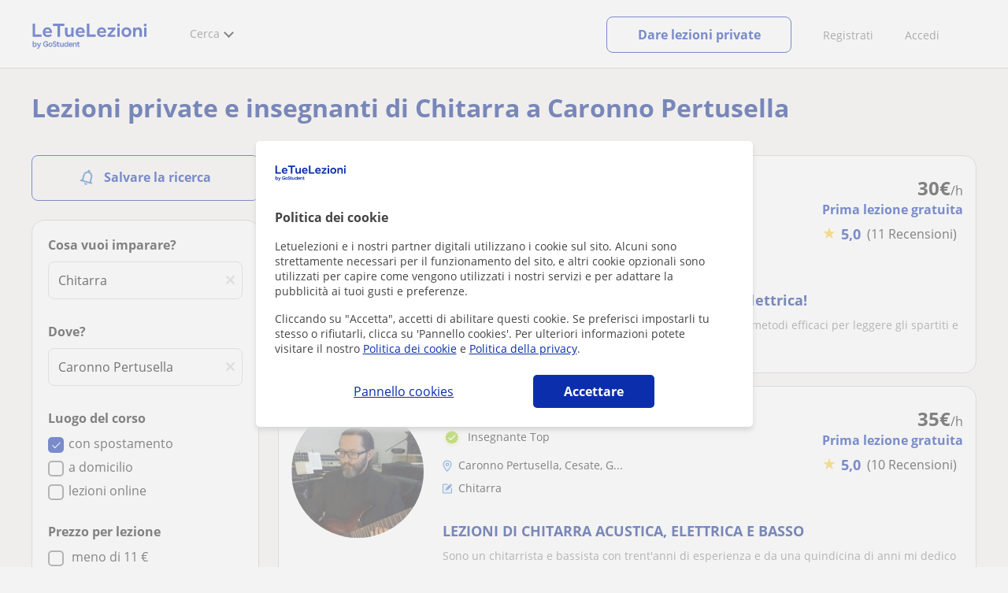

--- FILE ---
content_type: text/html; charset=utf-8
request_url: https://www.letuelezioni.it/lezioni-private-chitarra/caronno-pertusella
body_size: 25636
content:


<!DOCTYPE html>
<html lang="it">
<head><meta http-equiv="Content-Type" content="text/html;utf-8" /><title>
	Lezioni private di Chitarra a Caronno Pertusella
</title><meta name="viewport" content="width=device-width" /><meta name="robots" content="index,follow"/>
<meta name="Description" content="Lezioni private di Chitarra a Caronno Pertusella. Trova il tuo professore di Chitarra a Caronno Pertusella. Letuelezioni - Professori di Chitarra specializzati. "/>
<meta name="facebook-domain-verification" content="gmwjah5zs07dhwv38eclpvnv6guo8v"/>
<link rel="canonical" href="https://www.letuelezioni.it/lezioni-private-chitarra/caronno-pertusella"/>
<meta property="og:title" content="Lezioni private di Chitarra a Caronno Pertusella"/>
<meta property="og:description" content="Lezioni private di Chitarra a Caronno Pertusella. Trova il tuo professore di Chitarra a Caronno Pertusella. Letuelezioni - Professori di Chitarra specializzati. "/>
<meta property="og:type" content="website" /><meta property="og:url" content="https://www.letuelezioni.it/lezioni-private-chitarra/caronno-pertusella"/>
<meta property="og:image" content="https://d1reana485161v.cloudfront.net/i/og_letuelezioni_v3.png"/>
<link id="lnkcss" type="text/css" rel="stylesheet" href="https://d1reana485161v.cloudfront.net/tcit.min.css?v=2308" /><link rel="stylesheet" type="text/css" href="https://d1reana485161v.cloudfront.net/parrilla/province-capital.min.css?v=2308"/>
<link rel="stylesheet" type="text/css" href="https://d1reana485161v.cloudfront.net/AiCaller.min.css?v=2308"/>
<meta http-equiv="X-UA-Compatible" content="IE=edge" /><link rel="icon" type="image/png" href="https://d1reana485161v.cloudfront.net/i/favicon-italia.png">
<script type="application/ld+json">
    {
      "@context": "https://schema.org",
      "@type": "LocalBusiness", 
        "url":"https://www.letuelezioni.it/lezioni-private-chitarra/caronno-pertusella",
        "logo":"https://d1reana485161v.cloudfront.net/i/logo_letuelezioni_v3.svg",
        "image":"https://d1reana485161v.cloudfront.net/i/",
      "name": "Lezioni private di Chitarra a Caronno Pertusella",
      "description":"Lezioni private di Chitarra a Caronno Pertusella. Trova il tuo professore di Chitarra a Caronno Pertusella. Letuelezioni - Professori di Chitarra specializzati. ",
      "telephone": "+34",      
      "priceRange": "da 7€ a 35€ l'ora",
      "currenciesAccepted":"EUR",
      "paymentAccepted": "Credit Card, Debit Card,Cash",
      "openingHours":"Mo-Su",
      "numberOfEmployees": {
        "@type": "QuantitativeValue",
        "value": "80"        
      },
      "address": {
        "@type": "PostalAddress",
        "streetAddress": "Calle Pallars 3-5 Edificio B, 3-2",
        "addressLocality": "Granollers",        
        "postalCode": "08402",
        "addressCountry": "ES"
      },
      "areaServed": {
        "@type": "AdministrativeArea"
      },
      "AggregateRating": {
        "@type": "AggregateRating",
        "ratingValue":"9.5",
        "bestRating":"10",
        "worstRating":"1",
        "ratingCount":"574109"
      },
      "review": {
        "@type": "Review",
        "itemReviewed": {
          "@type": "Thing",
          "name": "Daniele",
          "reviewBody": "Professionale, affidabile e competente "
        },
        "author": {
          "@type": "Person",
          "name": "Davide "
        }
      } 
    }
    </script></head>
<body id="body" class="desk footer2 country_it country_studentpass_active nob search-page-v3 search-page portalIT" data-portalid="12" data-current-website-area="11" data-wp-req-per="1">
    
    <div id="pp"></div>
    <div id="wrapper" class="flex">
        <header id="header" class="header2 v3">
    <div class="shell-lg">
        <section class="header-web">
            <div id="logo">
                <a href="/" id="lnkhome" title="Lezioni private e ripetizioni">
                    <img src="https://d1reana485161v.cloudfront.net/i/logo_letuelezioni_v4.svg" id="imglogo" width="159" height="60" alt="Letuelezioni.it" />
                </a>
            </div>
            <div class="barra-vertical"></div>
            <div id="navcustom" class="navigation-web">
                <nav class="men">
                    <ul>
                        <li id="menuSearchers" class="menu menu-searchers">
                            <span class="menu-title">Cerca</span>
                            <div id="navmainsearchers" class="submenu lang_it">
                                <div class="submenu-title">
                                    <span class="submenu-title-txt dblock bold">Migliaia di annunci</span>
                                </div>
                                <div class="submenu-items ovhid">
                                    <ul class="col_l fl_l">
                                        <li id="li1">
                                            <a href="/insegnanti-private">
                                                <svg id="header_particulares" style="color:#A3A5AB;;fill:currentcolor" width="23px" height="23px" viewBox="0 0 22 16" xmlns="http://www.w3.org/2000/svg" ><path d='M19.3218891,11.5127559 C19.9517018,11.5127559 20.5147472,11.6667556 20.9046069,11.8964761 C21.2947223,12.1261965 21.4883731,12.4078471 21.4883731,12.6639164 L21.4883731,14.0708903 L18.9302387,14.0708903 L18.9302387,13.0315203 C18.9302387,12.5078702 18.6514021,12.0535455 18.2106355,11.6884997 C18.5337279,11.5815697 18.9148899,11.5127559 19.3218891,11.5127559 Z M15.0930372,11.2569425 C16.0464538,11.2569425 16.9008707,11.4700351 17.4992184,11.8084762 C18.097566,12.1469174 18.4186119,12.58487 18.4186119,13.0315203 L18.4186119,15.3499575 L11.7674624,15.3499575 L11.7674624,13.0315203 C11.7674624,12.58487 12.0885083,12.1469174 12.6866001,11.8084762 C13.2849478,11.4700351 14.1396205,11.2569425 15.0930372,11.2569425 Z M0.511671144,11.2569425 L12.6546235,11.2569425 C12.5781352,11.2940354 12.5026703,11.3283144 12.4307867,11.3689888 C11.818881,11.7151043 11.3783702,12.2113824 11.2796262,12.7918231 L0.511671144,12.7918231 L0.511671144,11.2569425 Z M3.58143241,10.7453156 L7.16282055,10.7453156 L7.16282055,8.95462152 L3.58143241,8.95462152 L3.58143241,10.7453156 Z M19.4418656,8.1871812 C20.1512363,8.1871812 20.7209328,8.75687773 20.7209328,9.46624839 C20.7209328,10.1756191 20.1512363,10.7453156 19.4418656,10.7453156 C18.7322391,10.7453156 18.1627984,10.1756191 18.1627984,9.46624839 C18.1627984,8.75687773 18.7322391,8.1871812 19.4418656,8.1871812 Z M15.0930372,7.41974088 C15.9436168,7.41974088 16.6279178,8.10378602 16.6279178,8.95462152 C16.6279178,9.8052012 15.9436168,10.4895021 15.0930372,10.4895021 C14.2422017,10.4895021 13.5581565,9.8052012 13.5581565,8.95462152 C13.5581565,8.10378602 14.2422017,7.41974088 15.0930372,7.41974088 Z M1.5349249,2.55928555 L16.3721043,2.55928555 L16.3721043,7.36371774 C16.0213841,7.08206715 15.5760129,6.90811401 15.0930372,6.90811401 C13.9656673,6.90811401 13.0465296,7.82750751 13.0465296,8.95462152 C13.0465296,9.72308509 13.4727148,10.3956186 14.1017601,10.7453156 L7.67444743,10.7453156 L7.67444743,8.69880808 C7.67649394,8.57422693 7.58874993,8.46627366 7.4664711,8.44299464 C7.45061067,8.44145976 7.43449442,8.44145976 7.41863399,8.44299464 L3.32561897,8.44299464 C3.18415414,8.44299464 3.06980553,8.55759906 3.06980553,8.69880808 L3.06980553,10.7453156 L1.5349249,10.7453156 L1.5349249,2.55928555 Z M0.511671144,2.04765867 L17.3953581,2.04765867 L17.3953581,0.512778038 L0.511671144,0.512778038 L0.511671144,2.04765867 Z M0.207764779,0.00115116047 C0.0854859548,0.0244301834 -0.00225805465,0.132383455 4.4266294e-05,0.256964599 L4.4266294e-05,2.30347211 C4.4266294e-05,2.44468113 0.114392873,2.55928555 0.255857705,2.55928555 L1.02329802,2.55928555 L1.02329802,10.7453156 L0.255857705,10.7453156 C0.114392873,10.7453156 4.4266294e-05,10.85992 4.4266294e-05,11.001129 L4.4266294e-05,13.0476365 C4.4266294e-05,13.1888456 0.114392873,13.30345 0.255857705,13.30345 L11.2558356,13.30345 L11.2558356,15.6057709 C11.2558356,15.7469799 11.3701842,15.8615844 11.511649,15.8615844 L18.6744253,15.8615844 C18.8156343,15.8615844 18.9302387,15.7469799 18.9302387,15.6057709 L18.9302387,14.5825172 L21.7441866,14.5825172 C21.8853956,14.5825172 22,14.4679127 22,14.3267037 L22,12.6639164 C22,12.1640569 21.6546519,11.7432438 21.1686063,11.4567328 C20.8910487,11.2935238 20.5577238,11.1745705 20.1931897,11.0970591 C20.8066303,10.8123387 21.2325597,10.1848283 21.2325597,9.46624839 C21.2325597,8.4803434 20.4277706,7.67555432 19.4418656,7.67555432 C18.4559606,7.67555432 17.6511715,8.4803434 17.6511715,9.46624839 C17.6511715,10.1600144 18.0466591,10.768083 18.6263324,11.0650824 C18.2863563,11.121873 17.9737523,11.2144774 17.6990087,11.3449423 C17.2132189,11.0804312 16.6174294,10.8965013 15.9564075,10.8092689 C16.6529875,10.4823394 17.1395447,9.77271289 17.1395447,8.95462152 C17.1395447,8.59852921 17.0446379,8.27134382 16.8837312,7.97920488 C16.8852661,7.96334444 16.8852661,7.9472282 16.8837312,7.93136776 L16.8837312,2.55928555 L17.6511715,2.55928555 C17.7923806,2.55928555 17.906985,2.44468113 17.906985,2.30347211 L17.906985,0.256964599 C17.906985,0.115755581 17.7923806,0.00115116047 17.6511715,0.00115116047 L0.255857705,0.00115116047 C0.239741458,-0.000383720158 0.223881025,-0.000383720158 0.207764779,0.00115116047 Z'></path></svg>
                                                Insegnanti privati
                                            </a>
                                        </li>
                                        <li id="li2">
                                            <a href="/online/">
                                                <svg id="header_online" style="color:#A3A5AB;;fill:currentcolor" width="17px" height="21px" viewBox="0 0 17 21" xmlns="http://www.w3.org/2000/svg" ><g id='wireframes' stroke='none' stroke-width='1' fill='none' fill-rule='evenodd'><g id='Header-' transform='translate(-168.000000, -193.000000)' fill='#A3A5AB'><g id='Group-20' transform='translate(145.000000, 61.000000)'><g id='Group-11' transform='translate(23.000000, 132.000000)'><g id='webcam'><path d='M8.5,16.3495305 C4.1741784,16.3495305 0.654460094,12.8298122 0.654460094,8.50399061 C0.654460094,4.17816901 4.1741784,0.654460094 8.5,0.654460094 C12.8258216,0.654460094 16.3455399,4.1741784 16.3455399,8.5 C16.3455399,12.8258216 12.8258216,16.3495305 8.5,16.3495305 Z M10.4633803,17.0039906 C11.9758216,17.0039906 13.2248826,18.1492958 13.3884977,19.6178404 L3.61150235,19.6178404 C3.77511737,18.1492958 5.0241784,17.0039906 6.53661972,17.0039906 L10.4633803,17.0039906 Z M17,8.5 C17,3.81502347 13.1889671,-5.68434189e-14 8.5,-5.68434189e-14 C3.81103286,-5.68434189e-14 0,3.81502347 0,8.5 C0,12.1593897 2.32652582,15.2880282 5.57488263,16.4812207 C4.0584507,16.9042254 2.94107981,18.2929577 2.94107981,19.9410798 L2.94107981,20.2683099 L14.0589202,20.2683099 L14.0589202,19.9410798 C14.0589202,18.2929577 12.9415493,16.9002347 11.4251174,16.4812207 C14.6774648,15.2880282 17,12.1633803 17,8.5 Z' id='Fill-1'></path><path d='M8.5,13.07723 C5.97394366,13.07723 3.92276995,11.0220657 3.92276995,8.5 C3.92276995,5.97793427 5.97394366,3.92276995 8.5,3.92276995 C11.0260563,3.92276995 13.07723,5.97793427 13.07723,8.5 C13.07723,11.0220657 11.0260563,13.07723 8.5,13.07723 M8.5,3.26830986 C5.61478873,3.26830986 3.26830986,5.61478873 3.26830986,8.5 C3.26830986,11.3852113 5.61478873,13.7316901 8.5,13.7316901 C11.3852113,13.7316901 13.7316901,11.3852113 13.7316901,8.5 C13.7316901,5.61478873 11.3852113,3.26830986 8.5,3.26830986' id='Fill-3'></path><path d='M8.5,11.4450704 C6.8758216,11.4450704 5.55892019,10.1241784 5.55892019,8.50399061 C5.55892019,6.88380282 6.87981221,5.5629108 8.5,5.5629108 C10.1201878,5.5629108 11.4410798,6.88380282 11.4410798,8.50399061 C11.4410798,10.1241784 10.1241784,11.4450704 8.5,11.4450704 M8.5,4.90446009 C6.51666667,4.90446009 4.90446009,6.51666667 4.90446009,8.5 C4.90446009,10.4833333 6.51666667,12.0955399 8.5,12.0955399 C10.4833333,12.0955399 12.0955399,10.4833333 12.0955399,8.5 C12.0955399,6.51666667 10.4833333,4.90446009 8.5,4.90446009' id='Fill-5'></path><path d='M8.5,6.54061033 C7.4185446,6.54061033 6.53661972,7.42253521 6.53661972,8.50399061 C6.53661972,8.68356808 6.6842723,8.83122066 6.86384977,8.83122066 C7.04342723,8.83122066 7.19107981,8.68356808 7.19107981,8.50399061 C7.19107981,7.78169014 7.77769953,7.19507042 8.5,7.19507042 C8.67957746,7.19507042 8.82723005,7.04741784 8.82723005,6.86784038 C8.82723005,6.6842723 8.67957746,6.54061033 8.5,6.54061033' id='Fill-7'></path><polygon id='Fill-9' points='8.17276995 18.6361502 8.82723005 18.6361502 8.82723005 17.9816901 8.17276995 17.9816901'></polygon><polygon id='Fill-11' points='9.48169014 18.6361502 10.1361502 18.6361502 10.1361502 17.9816901 9.48169014 17.9816901'></polygon><polygon id='Fill-12' points='6.86384977 18.6361502 7.51830986 18.6361502 7.51830986 17.9816901 6.86384977 17.9816901'></polygon></g></g></g></g></g></svg>
                                                Lezioni private online
                                            </a>
                                        </li>
                                        <li id="li3">
                                            <a href="/per-aziende/">
                                                <svg id="header_paraempresas" style="color:#A3A5AB;;fill:currentcolor" width="18px" height="16px" viewBox="-32 33.1 16.2 15" xmlns="http://www.w3.org/2000/svg" ><path d='M-17.6,35.6h1.9v12.5H-32V35.6h1.9V35h1.2v0.6h1.9v-1.2v-0.1c0-0.8,0.4-1.2,1.1-1.2h3.9c0.4,0,0.7,0.1,0.9,0.4s0.4,0.5,0.4,0.9v0.1v1.2h1.9V35h1.2V35.6z M-16.3,38.1v-1.9h-1.2v0.6h-1.2v-0.6h-10v0.6h-1.2v-0.6h-1.2v1.9H-16.3z M-16.3,47.5v-8.8h-15v8.8H-16.3z M-26.3,35.6h5v-1.2c0-0.5-0.2-0.7-0.7-0.7h-3.8c-0.4,0-0.5,0.2-0.5,0.7V35.6z'></path></svg>
                                                Lezioni per aziende
                                            </a>
                                        </li>
                                    </ul>
                                    <ul class="col_r fl_r">
                                        <li id="li4">
                                            <a href="/scuole/">
                                                <svg id="header_academia" style="color:#A3A5AB;;fill:currentcolor" width="24px" height="24px" viewBox="0 0 22 22" xmlns="http://www.w3.org/2000/svg" ><g id='wireframes' stroke='none' stroke-width='1' fill='none' fill-rule='evenodd'><g id='Header-' transform='translate(-165.000000, -283.000000)' fill='#A3A5AB'><g id='Group-20' transform='translate(145.000000, 61.000000)'><g id='Group-13' transform='translate(20.000000, 222.000000)'><g id='Academia'><path d='M11.28325,21.430275 L13.18675,21.430275 L13.18675,14.129525 L11.28325,14.129525 L11.28325,21.430275 Z M8.81325,21.430275 L10.71675,21.430275 L10.71675,14.129525 L8.81325,14.129525 L8.81325,21.430275 Z M11,5.181775 L15.70125,8.262275 L15.70125,12.126275 C15.70125,12.275525 15.83625,12.411275 15.9845,12.411275 L18.62275,12.411275 L18.62275,21.430275 L13.7535,21.430275 L13.7535,13.844525 C13.7535,13.695525 13.6185,13.559775 13.47,13.559775 L8.53,13.559775 C8.3815,13.559775 8.2465,13.695525 8.2465,13.844525 L8.2465,21.430275 L3.386,21.430275 L3.386,12.411275 L6.02425,12.411275 C6.17275,12.411275 6.30775,12.275525 6.30775,12.126275 L6.30775,8.262275 L11,5.181775 Z M11.28325,0.569775 L14.1695,0.569775 L14.1695,2.038775 L11.28325,2.038775 L11.28325,0.569775 Z M10.938,2.5e-05 C10.80825,0.008025 10.7135,0.154275 10.71675,0.285025 L10.71675,4.692025 L5.865,7.870525 C5.78775,7.923275 5.7395,8.016775 5.741,8.110775 L5.741,11.841275 L3.10275,11.841275 C2.9545,11.841275 2.8195,11.977025 2.8195,12.126275 L2.8195,21.430275 L0.28725,21.430275 C0.13775,21.427775 0,21.564525 0,21.715025 C0,21.865525 0.13775,22.002025 0.28725,22.000025 L21.71275,22.000025 C21.86225,22.002525 22,21.865525 22,21.715025 C22,21.564525 21.86225,21.428025 21.71275,21.430275 L19.1895,21.430275 L19.1895,12.126275 C19.1895,11.977025 19.0545,11.841275 18.90625,11.841275 L16.26775,11.841275 L16.26775,8.110775 C16.26775,8.015275 16.2155,7.921275 16.135,7.870525 L11.28325,4.683025 L11.28325,2.608775 L14.45275,2.608775 C14.60125,2.608775 14.73625,2.473025 14.73625,2.323775 L14.73625,0.285025 C14.73625,0.135775 14.60125,2.5e-05 14.45275,2.5e-05 L10.938,2.5e-05 Z' id='Fill-1'></path><path d='M11.0019,8.0103 C12.08315,8.0103 12.94715,8.88905 12.94715,9.96655 C12.94715,11.0553 12.08315,11.9328 11.0019,11.9328 C9.92065,11.9328 9.05665,11.0553 9.05665,9.96655 C9.05665,8.88905 9.92065,8.0103 11.0019,8.0103 M11.0019,7.44055 C9.61365,7.44055 8.49015,8.5808 8.49015,9.96655 C8.49015,11.36105 9.61365,12.50255 11.0019,12.50255 C12.39015,12.50255 13.51365,11.36105 13.51365,9.96655 C13.51365,8.5808 12.39015,7.44055 11.0019,7.44055' id='Fill-3'></path><path d='M10.9975,8.587275 C10.84125,8.589775 10.7165,8.719025 10.7185,8.876275 L10.7185,9.966525 C10.71875,10.123775 10.8455,10.251275 11.002,10.251275 L12.096,10.251275 C12.2525,10.254775 12.382,10.130025 12.3855,9.972775 C12.389,9.815275 12.26475,9.685025 12.10825,9.681525 C12.10425,9.681525 12.10025,9.681525 12.096,9.681525 L11.28525,9.681525 L11.28525,8.876275 C11.2875,8.718775 11.1625,8.589525 11.006,8.587275 C11.003,8.587275 11.00025,8.587275 10.9975,8.587275' id='Fill-4'></path><path d='M4.95075,15.991025 L6.8335,15.991025 L6.8335,14.097525 L4.95075,14.097525 L4.95075,15.991025 Z M4.6675,13.527775 C4.51125,13.527775 4.38425,13.655525 4.38425,13.812775 L4.38425,16.276025 C4.38425,16.433275 4.51125,16.560775 4.6675,16.560775 L7.117,16.560775 C7.2735,16.560775 7.40025,16.433275 7.40025,16.276025 L7.40025,13.812775 C7.40025,13.655525 7.2735,13.527775 7.117,13.527775 L4.6675,13.527775 Z' id='Fill-5'></path><path d='M4.95075,19.837275 L6.8335,19.837275 L6.8335,17.943775 L4.95075,17.943775 L4.95075,19.837275 Z M4.6675,17.374025 C4.51125,17.374025 4.38425,17.501525 4.38425,17.659025 L4.38425,20.122275 C4.38425,20.279525 4.51125,20.407025 4.6675,20.407025 L7.117,20.407025 C7.2735,20.407025 7.40025,20.279525 7.40025,20.122275 L7.40025,17.659025 C7.40025,17.501525 7.2735,17.374025 7.117,17.374025 L4.6675,17.374025 Z' id='Fill-6'></path><path d='M15.18025,15.991025 L17.053,15.991025 L17.053,14.097525 L15.18025,14.097525 L15.18025,15.991025 Z M14.89675,13.527775 C14.7405,13.527775 14.6135,13.655525 14.6135,13.812775 L14.6135,16.276025 C14.6135,16.433275 14.7405,16.560775 14.89675,16.560775 L17.33625,16.560775 C17.49275,16.560775 17.6195,16.433275 17.6195,16.276025 L17.6195,13.812775 C17.6195,13.655525 17.49275,13.527775 17.33625,13.527775 L14.89675,13.527775 Z' id='Fill-7'></path><path d='M15.18025,19.837275 L17.053,19.837275 L17.053,17.943775 L15.18025,17.943775 L15.18025,19.837275 Z M14.89675,17.374025 C14.7405,17.374025 14.6135,17.501525 14.6135,17.659025 L14.6135,20.122275 C14.6135,20.279525 14.7405,20.407025 14.89675,20.407025 L17.33625,20.407025 C17.49275,20.407025 17.6195,20.279525 17.6195,20.122275 L17.6195,17.659025 C17.6195,17.501525 17.49275,17.374025 17.33625,17.374025 L14.89675,17.374025 Z' id='Fill-8'></path></g></g></g></g></g></svg>
                                                <span>
                                                    Accademie e scuole
                                                </span>
                                            </a>
                                        </li>
                                        <li id="li5">
                                            <a href="/allieve-lezioni-private">
                                                <svg id="header_students" style="color:#A3A5AB;;fill:currentcolor" width="16px" height="21px" viewBox="0 0 16 21" xmlns="http://www.w3.org/2000/svg" ><g id='wireframes' stroke='none' stroke-width='1' fill='none' fill-rule='evenodd'><g id='Header-' transform='translate(-168.000000, -329.000000)' fill='#A3A5AB'><g id='Group-20' transform='translate(145.000000, 61.000000)'><g id='Group-14' transform='translate(23.000000, 268.000000)'><g id='alumno'><path d='M14.8399,19.7196364 C14.6469,19.9417273 14.3519,20.0639091 14.0095667,20.0639091 L1.72123333,20.0639091 C1.3789,20.0639091 1.0839,19.9417273 0.8909,19.7196364 C0.6979,19.4978636 0.626233333,19.1984545 0.689566667,18.8774091 L1.74156667,13.5249545 C1.88056667,12.8179545 2.63423333,12.2207273 3.3879,12.2207273 L6.0119,12.2207273 L7.5789,14.3974091 L6.66323333,16.8362727 L8.07856667,18.4462727 L9.53323333,16.7557727 L8.34323333,14.3891364 L10.1799,12.2210455 L12.3429,12.2210455 C13.0965667,12.2210455 13.8502333,12.8182727 13.9892333,13.5252727 L15.0412333,18.8777273 C15.1042333,19.1984545 15.0329,19.4975455 14.8399,19.7196364 Z M7.9969,15.1702727 L8.74823333,16.6650909 L8.07323333,17.4497273 L7.42023333,16.7067727 L7.9969,15.1702727 Z M15.6962333,18.7596818 L14.6442333,13.4072273 C14.4469,12.4020909 13.4145667,11.5843636 12.3429,11.5843636 L9.86156667,11.5843636 L7.9699,13.8170455 L6.36223333,11.5840455 L3.3879,11.5840455 C2.31623333,11.5840455 1.2839,12.4017727 1.08623333,13.4069091 L0.0342333333,18.7593636 C-0.0661,19.2700455 0.0559,19.7552727 0.3779,20.1256364 C0.6999,20.496 1.1769,20.6999545 1.72123333,20.6999545 L14.0095667,20.6999545 C14.5539,20.6999545 15.0309,20.496 15.3529,20.1256364 C15.6749,19.7552727 15.7969,19.2703636 15.6962333,18.7596818 Z' id='Fill-1'></path><path d='M2.44656667,3.13027273 L7.86523333,0.702863636 L13.2842333,3.12995455 L11.3202333,3.81213636 C10.4659,2.91772727 9.23556667,2.35168182 7.86523333,2.35168182 C6.4949,2.35168182 5.26456667,2.91772727 4.41023333,3.81213636 L2.44656667,3.13027273 Z M7.86523333,10.5929091 C5.65956667,10.5929091 3.86523333,8.88013636 3.86523333,6.77472727 C3.86523333,4.68681818 5.65956667,2.98836364 7.86523333,2.98836364 C10.0709,2.98836364 11.8652333,4.68681818 11.8652333,6.77472727 C11.8652333,8.88013636 10.0709,10.5929091 7.86523333,10.5929091 Z M3.19856667,6.77472727 C3.19856667,9.23109091 5.2919,11.2292727 7.86523333,11.2292727 C10.4385667,11.2292727 12.5319,9.23109091 12.5319,6.77472727 C12.5319,5.87459091 12.2452333,5.03745455 11.7559,4.33809091 L12.2035667,4.18281818 L12.1935667,4.20922727 C12.2072333,4.21431818 13.5735667,4.75554545 13.9795667,7.66531818 L14.6402333,7.581 C14.3325667,5.37790909 13.4965667,4.36768182 12.9425667,3.92636364 L15.0195667,3.20504545 L7.86523333,0 L0.7109,3.20472727 L3.97456667,4.33809091 C3.48523333,5.03745455 3.19856667,5.87459091 3.19856667,6.77472727 Z' id='Fill-3'></path></g></g></g></g></g></svg>
                                                <span>
                                                    Alunni per le tue lezioni
                                                </span>
                                            </a>
                                        </li>
                                        
                                    </ul>
                                </div>
                                <div class="submenu-items tb-vs"></div>
                            </div>
                        </li>
                        
                        
                        
                    </ul>
                </nav>
                <nav id="MenuLanding" class="men landing-custom-search">
                    <ul>
                        
                    </ul>
                </nav>
                <nav class="actions">
                    <ul class="ulactions">
                        <li class="menu menu-user">
                            <span class="menu-title">
                                <span class="mainbadge"><span class="gunm js-gunm-total" data-getunreadmsgs="1" data-gunm-api="https://www.tusclases.com/api_common/"></span></span>
                                <span class="nav-photouser dinline">
                                    <img data-iurl="https://d1reana485161v.cloudfront.net/i/avatar_blue-min.png" alt="Accedi" /></span>
                                <span id="menutucuenta" class="menu-titletxt dinline">Accedi</span>
                            </span>
                            <div class="submenu actionsmenu">
                                <ul class="ulactionsmenu">
                                    <li class="liuserinfo ovhid nodis">
                                        <div class="dvphoto fl_l"><a href="#" class="lnkchgphoto">Cambiare</a></div>
                                        <div class="dvbasicinfo fl_l">
                                            <span class="spheadername dblock bold"></span>
                                            <span class="spheaderstars dblock"></span>
                                            <span class="dblock"><a href="#" class="lnkheaderprofile">vedere profilo</a></span>
                                        </div>
                                    </li>
                                    <li class="lilogin">
                                        <a id="btnlogin" href="/login" class="btn green-btn btnlogin">Accedi</a>
                                        <div class="new-register">
                                            <span>Sei nuovo?</span>
                                            <button data-href="/signup/new.aspx?InnerOrigin=28" class="fl_r">registrarsi</button>
                                        </div>
                                    </li>
                                    
                                    <li class="limensajes subact disabled" data-to="-1">
                                        <button data-href="/area-riservata/messaging" class="apnolnk">
                                            <div class="dvmessages">
                                                <i class="svg">
                                                    <svg id="mail" style="color:#A3A5AB;fill:currentcolor" width="22px" height="23px" viewBox="0 0 512 512" xmlns="http://www.w3.org/2000/svg" ><path d='m64 128l0 256 384 0 0-256z m192 140l-163-124 326 0z m-176 100l0-214 115 88-68 77 2 2 79-70 48 37 48-37 79 70 2-2-68-77 115-88 0 214z'/></svg>
                                                </i>
                                                <div class="badge"><span class="gunm js-gnum-mesaages" data-getunreadmsgs="1" data-gunm-api="https://www.tusclases.com/api_common/"></span></div>
                                            </div>
                                            I tuoi messaggi</button></li>
                                    <li class="limensajes subact disabled" data-to="-1">
                                        <button data-href="/area-riservata/notifications" class="apnolnk">
                                            <div class="dvmessages dvnotificacines">
                                                <i class="svg">
                                                    <svg id="notifications" style="color:#A3A5AB;fill:currentcolor" width="21px" height="21px" viewBox="0 0 512 512" xmlns="http://www.w3.org/2000/svg" ><path d='m382 226c0-98-53-131-102-138 0-1 0-1 0-2 0-12-11-22-24-22-13 0-24 10-24 22 0 1 0 1 0 2-49 7-102 41-102 138 0 114-28 126-66 158l384 0c-38-32-66-44-66-158z m-275 142c9-9 17-18 23-32 12-25 17-59 17-110 0-46 13-80 37-101 23-19 52-23 72-23 20 0 49 4 72 23 24 21 37 54 37 101 0 84 15 117 40 142z m149 80c27 0 49-20 52-43l-103 0c2 23 24 43 51 43z'/></svg>
                                                </i>
                                                <div class="badge num"><span class="gunm js-gnum-notif" data-getunreadnotif="1"></span></div>
                                            </div>
                                            Le tue notifiche</button></li>
                                    <li class="liarea subact disabled" data-to="-1">
                                        <button data-href="/area-riservata/" class="apnolnk">
                                            <i class="svg">
                                                <svg id="icon-android-person" style="color:#A3A5AB;fill:currentcolor" width="20px" height="20px" viewBox="0 0 512 512" xmlns="http://www.w3.org/2000/svg" ><path xmlns='http://www.w3.org/2000/svg' d='m256 256c53 0 96-43 96-96 0-53-43-96-96-96-53 0-96 43-96 96 0 53 43 96 96 96z m0 48c-64 0-192 32-192 96l0 48 384 0 0-48c0-64-128-96-192-96z'></path></svg>
                                            </i>
                                            La tua zona personale
                                        </button>
                                    </li>
                                    
                                    
                                    <li class="lilogout subact disabled center" data-to="-1">
                                        <button data-href="/logout.aspx" class="apnolnk">Disconnettersi</button></li>
                                </ul>
                            </div>
                        </li>
                        <li class="nav-item"><a id="Anunciate" href="/inserisci-annuncio/" class="item-title">Registrati</a></li>
                        <li class="nav-item connectar_direct"><a href="/login" class="item-title">Accedi</a></li>

                        <li class="lipublish" style=""><a id="DarClasesBtn" class="sign-btn lnkcreateacc" href="/dare-lezioni-private" style="min-width: 185px; justify-content: center; display: flex;"><span id="DarClasesBtnTemplate" style="background-color: #0b2a9359; height: 16px; width: 100%;"></span></a></li>
                    </ul>
                </nav>
            </div>
        </section>
    </div>
    <input type="hidden" class="screenType" />
    <input type="hidden" id="hidtcom" value="Comunità" />
    <input type="hidden" id="hidtmas" value="Più" />
    <svg id="header_howitworks" style="color:#A3A5AB;display:none;fill:currentcolor" width="22px" height="22px" viewBox="0 0 512 512" xmlns="http://www.w3.org/2000/svg" ><path d='m256 48c-115 0-208 93-208 208 0 115 93 208 208 208 115 0 208-93 208-208 0-115-93-208-208-208z m0 399c-105 0-191-86-191-191 0-105 86-191 191-191 105 0 191 86 191 191 0 105-86 191-191 191z m4-301c-44 0-68 20-68 62l19 0c-1-30 15-46 48-46 23 0 42 16 42 40 0 15-8 27-19 38-23 20-29 36-30 64l19 0c1-26 0-31 23-53 15-14 26-28 26-50 0-35-27-55-60-55z m0 186c-9 0-17 8-17 17 0 9 8 17 17 17 10 0 17-7 17-17 0-9-7-17-17-17z'></path></svg>
    
</header>

        
        
        <div class="shell shellcontent">
            <div id="div_contenido">
                <div id="cph">
                    
    <div id="buscador">
        

        <div id="divHeaderSearch" class="mg10 mgbottom30 ovhid">
            <div id="divtitulo" class="titulowithOnline fs13"><h1>Lezioni private e insegnanti di Chitarra a Caronno Pertusella</h1></div>
            
        </div>
        <div id="searchleft" class="fl_l search_l">
            


<div class="barraLateralNavegacion2">
    <div id="dvalrt" class="dBotonGuardarBusqueda">
        <div id="addtoalert" class="addtoalert btnicotxt">
    <div class="icono">
        <svg id="notifications3" style="color:#fff;fill:currentcolor" width="17px" height="20px"  xmlns="http://www.w3.org/2000/svg" ><g id='parrilla' stroke='none' stroke-width='1' fill='none' fill-rule='evenodd'><g id='parrilla-profesores-particulares-dtp-0-resultados' transform='translate(-411.000000, -553.000000)' fill='#387BC7' fill-rule='nonzero'><g id='Group-2-Copy-3' transform='translate(383.000000, 535.000000)'><g id='notifications_none-24px' transform='translate(38.000000, 28.000000) rotate(-345.000000) translate(-38.000000, -28.000000) translate(26.000000, 16.000000)'><path d='M12,22 C13.1,22 14,21.1 14,20 L10,20 C10,21.1 10.9,22 12,22 Z M18,16 L18,11 C18,7.93 16.37,5.36 13.5,4.68 L13.5,4 C13.5,3.17 12.83,2.5 12,2.5 C11.17,2.5 10.5,3.17 10.5,4 L10.5,4.68 C7.64,5.36 6,7.92 6,11 L6,16 L4,18 L4,19 L20,19 L20,18 L18,16 Z M16,17 L8,17 L8,11 C8,8.52 9.51,6.5 12,6.5 C14.49,6.5 16,8.52 16,11 L16,17 Z' id='Shape'></path></g></g></g></g></svg>
    </div>
    <div class="texto">Salvare la ricerca</div>
</div>

    </div>
    <div id="dvsearch" class="pd0 sbox mgbottom30">
        

<div class="listing_filters">
    <style>.barraLateralNavegacion2 .addtoalert{background-color:#0b2fac!important;border-radius:5px;font-weight:normal;padding:10px 0;height:22px;margin-bottom:10px;}.barraLateralNavegacion2 .addtoalert div{display:inline-block;}.barraLateralNavegacion2 .addtoalert div:nth-child(2){vertical-align:super;margin-left:10px;}.barraLateralNavegacion2 .alertsaved{border-radius:5px;padding:10px 0;margin-bottom:10px;}.list-mas-buscadas.hidden{display:none!important;}#listtopsubjects{display:none;}#listtopsubjects.active{display:block!important;margin-bottom:50px!important;}#listtopsubjects p{font-size:16px!important;font-weight:700!important;color:#1a1a1a!important;}#listtopsubjects a{color:#1a1a1a!important;}#listtopsubjects a div{margin-top:10px!important;}#dFiltrosFields{background-color:#fff;}#dFiltrosFields .bus_prof{box-shadow:none!important;}#dFiltrosFields .tithead{display:none!important;}.listing_filters{padding:15px;position:relative;}.listing_filters.hide_specific_filters #divprices,.listing_filters.hide_specific_filters #dvfiltipeloc,.listing_filters.hide_specific_filters #divnivelclase,.listing_filters.hide_specific_filters #filterreviews,.listing_filters.hide_specific_filters #otherfilters{display:none!important;}.listing_filters ::placeholder{color:#a3a5ab;opacity:.5;}.listing_filters #busprof3 .bsection{margin-bottom:30px;border-bottom:0;}.listing_filters #busprof3 #divtipoclase .tipoclase{width:32%;display:inline-block;cursor:pointer;}.listing_filters #busprof3 #divtipoclase .tipoclase:not(:last-of-type) .dicono{border-right:1px solid #a3a5ab;}.listing_filters #busprof3 #divtipoclase .tipoclase .dicono{text-align:center;display:inline-block;width:100%;}.listing_filters #busprof3 #divtipoclase .tptext{color:#a3a5ab;font-size:11px;text-align:center;display:inline-block;width:100%;}.listing_filters #busprof3 .filerslist{list-style:none;padding:0;margin:0;}.listing_filters #busprof3 .filerslist li{margin-bottom:8px;}.listing_filters #busprof3 li{margin-bottom:5px;}.listing_filters #busprof3 .wcheckboxact .wcheckbox{vertical-align:sub;margin-right:5px;display:inline-block;}.listing_filters #busprof3 .sprite.wcheckbox{width:16px;height:16px;background-position:-385px -614px;}.listing_filters #busprof3 .sprite{background-image:url(https://d1reana485161v.cloudfront.net/i/t_s30.png);}.listing_filters #busprof3 .listing_filters #busprof3 .wcheckboxact.checked .wcheckbox{background-position:-403px -614px;}.listing_filters #busprof3 input[type=checkbox]{display:none;}.listing_filters #busprof3 .filterstittles{display:block;margin-bottom:15px;font-size:14px;font-weight:bold;color:#58595b;font-weight:600;}.listing_filters #busprof3 .wcheckboxact.checked .wcheckbox{background-position:-403px -614px;}.listing_filters #busprof3 #txtbuscar2{font-size:1em;}.listing_filters #busprof3 #divdistrito{display:none;}.listing_filters #busprof3 #divdistrito .filterstittles{display:flex;align-items:center;}.listing_filters #busprof3 #divdistrito .filterstittles .new{background:#ffdc82;padding:4px 8px;color:#0b2fac;border-radius:4px;margin-left:8px;font-size:12px;line-height:12px;}.listing_filters #busprof3 #divdistrito #seldistrito{padding:6px 7px;background:url(https://d1reana485161v.cloudfront.net/i/parrilla/chevron-down.svg) no-repeat;background-position:center right 10px!important;appearance:none;color:#000;}@media(max-width:768px){.listing_filters #busprof3 #divdistrito #seldistrito{padding:9px 10px;}}.listing_filters #busprof3 #divdistrito #seldistrito:invalid{color:#a5a5a5;}.listing_filters #busprof3 #divdistrito #seldistrito option{padding:10px;color:#000;}.listing_filters #busprof3 #divdistrito #seldistrito option[value=""]{color:#a5a5a5;}.suggestContainer{position:relative;}.suggestContainer .sugg::-webkit-input-placeholder{opacity:1;}.suggestContainer .reset{cursor:pointer;position:absolute;padding:12px 8px;top:0;right:0;opacity:.5;display:none;}@media screen and (max-width:475px){#dFiltrosFields{display:block;}#dFiltrosFields .tptext{font-size:13px!important;}.listing_filters #busprof3 .filterstittles{font-weight:600;}.listing_filters #busprof3 .bsection{padding-bottom:0;}}</style>
    <div class="r5 sh bge bus_prof c2" id="busprof3">
        <form name="form1" method="post" action="/lezioni-private-chitarra/caronno-pertusella" id="form1">
<div>
<input type="hidden" name="__VIEWSTATE" id="__VIEWSTATE" value="/[base64]" />
</div>

<div>

	<input type="hidden" name="__VIEWSTATEGENERATOR" id="__VIEWSTATEGENERATOR" value="388677AA" />
	<input type="hidden" name="__EVENTVALIDATION" id="__EVENTVALIDATION" value="/wEdAA1YHL2ZpMkp4sBYyEtn6i8RabGJmU+w/HEcBb8NOsEp3EO/dVmeS/lhz4A/lF5AxghmBxWhTM6Wpwr4uA2P7m4kaXWWGO6BqfYjBbKHhQYvuILGcDkfi1g0Bwgue2kJ/RXMS41ZVS36JHpHRo1t1xtgg6vIuf9sXLBN6pAF0XqqR3fBKHwgVsVIJXpJ9BjgpXocSq0fhsK0T5tVfwoTb0+DTCgS3/D7If4G/blfZI3pfrQoBmGzEyghJvC07JpBo0sUV35CcrOwkXvWjFjAEr1spayPlJLfIRHDioC60cMGCKpA1oPuAF9/evBdkSZ7fHg=" />
</div>
            <div id="dvfilmateria">
                <p class="center tithead">Ricerca insegnanti</p>
                <div class="mg30">
                    <span class="filterstittles mg10">Cosa vuoi imparare?</span>
                    <div class="suggestContainer suggCont-1 mgbottom30">
                        <svg id="close" style="color:#a3a5ab;fill:currentcolor" width="15px" height="15px" viewBox="0 0 512 512" xmlns="http://www.w3.org/2000/svg" class='reset js-reset' data-id='txtsubject'><path d='m444 387l-132-132 132-130c5-5 5-14 0-19l-37-38c-3-2-7-4-10-4-4 0-7 2-10 4l-131 130-131-130c-3-2-6-4-10-4-4 0-7 2-10 4l-37 38c-5 5-5 14 0 20l132 130-132 131c-2 3-4 6-4 10 0 4 2 7 4 10l38 37c3 3 6 4 10 4 3 0 7-1 9-4l131-131 131 131c2 3 6 4 10 4 3 0 7-1 9-4l38-37c2-3 4-6 4-10 0-4-2-7-4-10z'/></svg>
                        <input name="ctl00$m$BarraLateralNavegacion1$buscadorcompleto$txtsubject" type="text" value="Chitarra" maxlength="100" id="txtsubject" data-sugg-css="https://d1reana485161v.cloudfront.net/suggest.min.css?v=2308" autocomplete="off" data-sugg-sel-p="" data-s-v="2092" data-sugg-pid="10" class="sugg js-suggmateria" data-sugg="true" data-sugg-it="1" data-sugg-ss="https://d1reana485161v.cloudfront.net/sugg/suggester.min.js?v=2092" placeholder="Es: Inglese, Matematica…" data-sq="1" data-sugg-api="https://www.tusclases.com/sugg/api/" data-sugg-mob="1" />
                        <input type="hidden" name="idcategoria" id="idcategoria" data-id='txtsubject' value="5" />
                        <input type="hidden" name="idsubcategoria" id="idsubcategoria" data-id='txtsubject' value="26" />
                        <input type="hidden" name="idkeyword" id="idkeyword" data-id='txtsubject' value="0" />
                        <input type="hidden" name="idsmultisubcat" id="idsmultisubcat" data-id='txtsubject' value="" />

                    </div>
                    <div id="divprovincias" class="bsection">
                        <span class="filterstittles">Dove?</span>
                        <div class="suggestContainer suggCont-2 mgbottom15">
                            <svg id="close" style="color:#a3a5ab;fill:currentcolor" width="15px" height="15px" viewBox="0 0 512 512" xmlns="http://www.w3.org/2000/svg" class='reset js-reset' data-id='sugProvincia'><path d='m444 387l-132-132 132-130c5-5 5-14 0-19l-37-38c-3-2-7-4-10-4-4 0-7 2-10 4l-131 130-131-130c-3-2-6-4-10-4-4 0-7 2-10 4l-37 38c-5 5-5 14 0 20l132 130-132 131c-2 3-4 6-4 10 0 4 2 7 4 10l38 37c3 3 6 4 10 4 3 0 7-1 9-4l131-131 131 131c2 3 6 4 10 4 3 0 7-1 9-4l38-37c2-3 4-6 4-10 0-4-2-7-4-10z'/></svg>
                            <input name="ctl00$m$BarraLateralNavegacion1$buscadorcompleto$sugProvincia" type="text" value="Caronno Pertusella" maxlength="100" id="sugProvincia" data-sugg-css="https://d1reana485161v.cloudfront.net/suggest.min.css?v=2308" autocomplete="off" data-sugg-sel-p="" data-s-v="2092" data-sugg-pid="10" class="sugg js-sugglocalidad" data-sugg="true" data-qs-c="idlocalidad" data-sugg-ss="https://d1reana485161v.cloudfront.net/sugg/suggester.min.js?v=2092" placeholder="Es: Milano, Roma..." data-qs-p="idprovincia" data-sugg-it="2" data-sq="1" data-sugg-api="https://www.tusclases.com/sugg/api/" data-sugg-mob="1" />
                            <input type="hidden" name="idprovincia" id="idprovincia" data-id='sugProvincia' value="13" />
                            <input type="hidden" name="idlocalidad" id="idlocalidad" data-id='sugProvincia' value="1306939" />
                        </div>
                    </div>
                    
                </div>
            </div>


            <div id="dvfiltipeloc" class="bsection">

                
                <div id="divtipoclase">
                    <span class="filterstittles">Luogo del corso</span>
                    <ul class="filerslist">
                        <li>
                            <span id="schkpresenciales" class="wcheckboxact checked" data-chck="chkpresenciales"><span class="sprite wcheckbox"></span>con spostamento</span>
                            <input name="ctl00$m$BarraLateralNavegacion1$buscadorcompleto$chkpresenciales" type="checkbox" id="chkpresenciales" value="1" class="chktp chkfilters" checked="checked" />
                        </li>
                        <li id="filterdomi">
                            <span id="schkadomicilio" class="wcheckboxact" data-chck="chkadomicilio"><span class="sprite wcheckbox"></span>a domicilio</span>
                            <input name="ctl00$m$BarraLateralNavegacion1$buscadorcompleto$chkadomicilio" type="checkbox" id="chkadomicilio" value="1" class="chktp chkfilters" />
                        </li>
                        <li>
                            <span id="schkonline" class="wcheckboxact" data-chck="chkonline"><span class="sprite wcheckbox"></span>lezioni online</span>
                            <input name="ctl00$m$BarraLateralNavegacion1$buscadorcompleto$chkonline" type="checkbox" id="chkonline" value="1" class="chktp chkfilters" />
                        </li>
                    </ul>
                </div>
            </div>

            <div id="divnivelclase_idiomas" class="bsection" style="display: none">
                <span class="filterstittles">Livello delle lezioni</span>
                <ul class="filerslist">
                    <li>
                        <span id="schkiniciacion" class="wcheckboxact js-check" data-chck="chkiniciacion"><span class="sprite wcheckbox"></span>principiante</span>
                        <input name="ctl00$m$BarraLateralNavegacion1$buscadorcompleto$chkiniciacion" type="checkbox" id="chkiniciacion" value="1" class="lvlclass chkfilters" /></li>
                    <li>
                        <span id="schkbajo" class="wcheckboxact js-check" data-chck="chkbajo"><span class="sprite wcheckbox"></span>basso</span>
                        <input name="ctl00$m$BarraLateralNavegacion1$buscadorcompleto$chkbajo" type="checkbox" id="chkbajo" value="1" class="lvlclass chkfilters" />
                    </li>
                    <li>
                        <span id="schkmedio" class="wcheckboxact js-check" data-chck="chkmedio"><span class="sprite wcheckbox"></span>medio</span>
                        <input name="ctl00$m$BarraLateralNavegacion1$buscadorcompleto$chkmedio" type="checkbox" id="chkmedio" value="1" class="lvlclass chkfilters" />
                    </li>
                    <li>
                        <span id="schkalto" class="wcheckboxact js-check" data-chck="chkalto"><span class="sprite wcheckbox"></span>alto</span>
                        <input name="ctl00$m$BarraLateralNavegacion1$buscadorcompleto$chkalto" type="checkbox" id="chkalto" value="1" class="lvlclass chkfilters" />
                    </li>
                </ul>
            </div>

            <div id="divprices" class="bsection">
                <span id="titleprices" class="filterstittles">Prezzo per lezione</span>
                <ul class="filerslist">
                    
                    <li>
                        <span id="schkprice1" class="wcheckboxact js-check price-option " data-chck="chkprice1">
                            <span class="sprite wcheckbox"></span>
                            meno di 11 €
                        </span>
                        <input type="checkbox" value="1" name="chkprice1" id="chkprice1" class="chkprices chkfilters"  data-min="1" data-max="11" />
                    </li>
                    
                    <li>
                        <span id="schkprice2" class="wcheckboxact js-check price-option " data-chck="chkprice2">
                            <span class="sprite wcheckbox"></span>
                            11-15€
                        </span>
                        <input type="checkbox" value="1" name="chkprice2" id="chkprice2" class="chkprices chkfilters"  data-min="11" data-max="15" />
                    </li>
                    
                    <li>
                        <span id="schkprice3" class="wcheckboxact js-check price-option " data-chck="chkprice3">
                            <span class="sprite wcheckbox"></span>
                            15-20€
                        </span>
                        <input type="checkbox" value="1" name="chkprice3" id="chkprice3" class="chkprices chkfilters"  data-min="15" data-max="20" />
                    </li>
                    
                    <li>
                        <span id="schkprice4" class="wcheckboxact js-check price-option " data-chck="chkprice4">
                            <span class="sprite wcheckbox"></span>
                            20-23€
                        </span>
                        <input type="checkbox" value="1" name="chkprice4" id="chkprice4" class="chkprices chkfilters"  data-min="20" data-max="23" />
                    </li>
                    
                    <li>
                        <span id="schkprice5" class="wcheckboxact js-check price-option " data-chck="chkprice5">
                            <span class="sprite wcheckbox"></span>
                            23-27€
                        </span>
                        <input type="checkbox" value="1" name="chkprice5" id="chkprice5" class="chkprices chkfilters"  data-min="23" data-max="27" />
                    </li>
                    
                    <li>
                        <span id="schkprice6" class="wcheckboxact js-check price-option " data-chck="chkprice6">
                            <span class="sprite wcheckbox"></span>
                            più di 27€
                        </span>
                        <input type="checkbox" value="1" name="chkprice6" id="chkprice6" class="chkprices chkfilters"  data-min="27" data-max="99" />
                    </li>
                    
                </ul>
            </div>

            

            
            <div class="txtfilter mgbottom15">
                <span id="caracteristicas_avanzadas" class="filterstittles">Funzioni avanzate</span>
                <input name="ctl00$m$BarraLateralNavegacion1$buscadorcompleto$txtbuscar2" type="text" id="txtbuscar2" class="tfind fs12 c4 dv" placeholder="Funzioni avanzate..." />
            </div>

            

            <input type="hidden" id="hidSearch" name="hidSearch" value="" />
            <input name="ctl00$m$BarraLateralNavegacion1$buscadorcompleto$hidSearch_server" type="hidden" id="hidSearch_server" value="{&quot;CategoriaId&quot;:5,&quot;SubCategoriaId&quot;:26,&quot;KeywordId&quot;:0,&quot;ProvinciaId&quot;:13,&quot;LocalidadId&quot;:1306939,&quot;ADomicilio&quot;:0,&quot;Presenciales&quot;:1,&quot;Online&quot;:0,&quot;Preescolar&quot;:0,&quot;MultiSubcatIds&quot;:null}" />
            <input name="ctl00$m$BarraLateralNavegacion1$buscadorcompleto$hidGridSeoFilter" type="hidden" id="hidGridSeoFilter" value="{&quot;Adultos&quot;:0,&quot;Bachillerato&quot;:0,&quot;CategoryId&quot;:5,&quot;CityId&quot;:1306939,&quot;Country&quot;:280,&quot;ESO&quot;:0,&quot;InCompany&quot;:0,&quot;KeywordId&quot;:0,&quot;ModeloImparticion&quot;:0,&quot;Preescolar&quot;:0,&quot;Primaria&quot;:0,&quot;ProvinceId&quot;:13,&quot;SubCategoryId&quot;:26,&quot;TipoClase&quot;:0,&quot;TipoOfertante&quot;:0,&quot;Type&quot;:1,&quot;Universidad&quot;:0}" />
        </form>
    </div>
</div>

<input type="hidden" id="hidIsMobile" value="false" />

    </div>
    
    
</div>        
        </div>
        <div class="fl_r busc">
            
            <div id="parrilla_v2" class="tcgrid v3" data-s-cg="0" data-s-cg-p="0" data-s-cg-n="0">
    <div class="box pd0">

        

        

        <div id="extra_ads"></div>

        

        <table id="Graella" cellpadding="0" cellspacing="0" align="center" width="100%" class="clic c3">
	<tr>
		<td><div class="itemv3" data-link="/insegnante-milano/laureato-civica-scuola-musica-claudio-abbado-propone-lezioni-chitarra-milano-1985841" data-radialsearch="0"><div class="imgtxt"><div class="img"><div></div><img src="https://d131oejryywhj7.cloudfront.net/p/api/usuario/dup/W8yBzqGa3UjUVK_RQcx8SZEH834MiljH0.jpg/180x180cut/?s=l&r=1" srcset="https://d131oejryywhj7.cloudfront.net/p/api/usuario/dup/W8yBzqGa3UjUVK_RQcx8SZEH834MiljH0.jpg/180x180cut/?s=l&r=1 1x, https://d131oejryywhj7.cloudfront.net/p/api/usuario/dup/W8yBzqGa3UjUVK_RQcx8SZEH834MiljH0.jpg/360x360cut/?s=l&r=1 2x" alt="Tutto sulla chitarra moderna, acustica ed elettrica!" /></div><div class="txt txt-common"><div class="price"><div class="amount"><strong><b>30</b>€</strong>/h</div><div class="free">Prima lezione gratuita</div><span class="stars-reviews"><span class="star-icon">&#9733;</span><span class="mark">5,0</span><span class="reviews">(11 Recensioni)</span></span></div><div class="username">Mirko</div><div class="badges"><span class="trust"><img data-iurl="https://d1reana485161v.cloudfront.net/img/icons/trusted.svg" alt="Insegnante Top"/><span>Insegnante Top</span></span></div><div class="only-desktop"><div class="place"><span><img data-iurl="https://d1reana485161v.cloudfront.net/img/icons/location.svg" alt="Regione"/></span><span>Garbagnate Milanese, Arese, B...</span></div><div class="subject"><span><img data-iurl="https://d1reana485161v.cloudfront.net/img/icons/subject.svg" alt="Materia"/></span><span>Chitarra</span></div><a href="/insegnante-milano/laureato-civica-scuola-musica-claudio-abbado-propone-lezioni-chitarra-milano-1985841" class="title"><h3>Tutto sulla chitarra moderna, acustica ed elettrica!</h3></a><div class="description">Nel corso studieremo la tecnica strumentale, impareremo metodi efficaci per leggere gli spartiti e studieremo diversi linguaggi musicali (...</div></div></div></div><div class="txt only-mobile"><div class="place"><span><img data-iurl="https://d1reana485161v.cloudfront.net/img/icons/location.svg" alt="Regione"/></span><span>Garbagnate Milanese, Arese, B...</span></div><div class="subject"><span><img data-iurl="https://d1reana485161v.cloudfront.net/img/icons/subject.svg" alt="Materia"/></span><span>Chitarra</span></div><a href="/insegnante-milano/laureato-civica-scuola-musica-claudio-abbado-propone-lezioni-chitarra-milano-1985841" class="title"><h3>Tutto sulla chitarra moderna, acustica ed elettrica!</h3></a><div class="description">Nel corso studieremo la tecnica strumentale, impareremo metodi efficaci per leggere gli spartiti e studieremo diversi linguaggi musicali (...</div><div class="card-buttons"><button class="show-more">vedere di più</button><button class="contact-tutor" data-redirect="true">Contattare</button></div></div></div></td>
	</tr>
	<tr>
		<td><div class="itemv3" data-link="/insegnante-caronno-pertusella/lezioni-chitarra-acustica-elettrica-basso-4657357" data-radialsearch="0"><div class="imgtxt"><div class="img"><div></div><img src="https://d131oejryywhj7.cloudfront.net/p/api/usuario/dup/_Li2eWeV3UhjRDYRTsDnRKZTmRjz1uM20.jpg/180x180cut/?s=l&r=1" srcset="https://d131oejryywhj7.cloudfront.net/p/api/usuario/dup/_Li2eWeV3UhjRDYRTsDnRKZTmRjz1uM20.jpg/180x180cut/?s=l&r=1 1x, https://d131oejryywhj7.cloudfront.net/p/api/usuario/dup/_Li2eWeV3UhjRDYRTsDnRKZTmRjz1uM20.jpg/360x360cut/?s=l&r=1 2x" alt="LEZIONI DI CHITARRA ACUSTICA, ELETTRICA E BASSO" /></div><div class="txt txt-common"><div class="price"><div class="amount"><strong><b>35</b>€</strong>/h</div><div class="free">Prima lezione gratuita</div><span class="stars-reviews"><span class="star-icon">&#9733;</span><span class="mark">5,0</span><span class="reviews">(10 Recensioni)</span></span></div><div class="username">Flavio</div><div class="badges"><span class="trust"><img data-iurl="https://d1reana485161v.cloudfront.net/img/icons/trusted.svg" alt="Insegnante Top"/><span>Insegnante Top</span></span></div><div class="only-desktop"><div class="place"><span><img data-iurl="https://d1reana485161v.cloudfront.net/img/icons/location.svg" alt="Regione"/></span><span>Caronno Pertusella, Cesate, G...</span></div><div class="subject"><span><img data-iurl="https://d1reana485161v.cloudfront.net/img/icons/subject.svg" alt="Materia"/></span><span>Chitarra</span></div><a href="/insegnante-caronno-pertusella/lezioni-chitarra-acustica-elettrica-basso-4657357" class="title"><h3>LEZIONI DI CHITARRA ACUSTICA, ELETTRICA E BASSO</h3></a><div class="description">Sono un chitarrista e bassista con trent'anni di esperienza e da una quindicina di anni mi dedico all'insegnamento.Ho studiato per tre anni...</div></div></div></div><div class="txt only-mobile"><div class="place"><span><img data-iurl="https://d1reana485161v.cloudfront.net/img/icons/location.svg" alt="Regione"/></span><span>Caronno Pertusella, Cesate, G...</span></div><div class="subject"><span><img data-iurl="https://d1reana485161v.cloudfront.net/img/icons/subject.svg" alt="Materia"/></span><span>Chitarra</span></div><a href="/insegnante-caronno-pertusella/lezioni-chitarra-acustica-elettrica-basso-4657357" class="title"><h3>LEZIONI DI CHITARRA ACUSTICA, ELETTRICA E BASSO</h3></a><div class="description">Sono un chitarrista e bassista con trent'anni di esperienza e da una quindicina di anni mi dedico all'insegnamento.Ho studiato per tre anni...</div><div class="card-buttons"><button class="show-more">vedere di più</button><button class="contact-tutor" data-redirect="true">Contattare</button></div></div></div></td>
	</tr>
	<tr>
		<td><div class="itemv3" data-link="/insegnante-bollate/musicista-professionista-offre-lezioni-individuali-chitarra-moderna-3596494" data-radialsearch="0"><div class="imgtxt"><div class="img"><div></div><img src="https://d131oejryywhj7.cloudfront.net/p/api/usuario/dup/rOEk7-bx3EiA0vV_04F6Tpw0spo2RHbc0.jpg/180x180cut/?s=l&r=1" srcset="https://d131oejryywhj7.cloudfront.net/p/api/usuario/dup/rOEk7-bx3EiA0vV_04F6Tpw0spo2RHbc0.jpg/180x180cut/?s=l&r=1 1x, https://d131oejryywhj7.cloudfront.net/p/api/usuario/dup/rOEk7-bx3EiA0vV_04F6Tpw0spo2RHbc0.jpg/360x360cut/?s=l&r=1 2x" alt="Musicista professionista offre lezioni individuali di chitarra moderna" /></div><div class="txt txt-common"><div class="price"><div class="amount"><strong><b>30</b>€</strong>/h</div><div class="free">Prima lezione gratuita</div></div><div class="username">Davide</div><div class="only-desktop"><div class="place"><span><img data-iurl="https://d1reana485161v.cloudfront.net/img/icons/location.svg" alt="Regione"/></span><span>Bollate, Cormano, Novate Mila...</span></div><div class="subject"><span><img data-iurl="https://d1reana485161v.cloudfront.net/img/icons/subject.svg" alt="Materia"/></span><span>Chitarra</span></div><a href="/insegnante-bollate/musicista-professionista-offre-lezioni-individuali-chitarra-moderna-3596494" class="title"><h3>Musicista professionista offre lezioni individuali di chitarra moderna</h3></a><div class="description">Chitarrista rock, blues, pop e funky, da sempre amante della didattica applicata alla chitarra e all’armonia, negli ultimi trent’anni si è...</div></div></div></div><div class="txt only-mobile"><div class="place"><span><img data-iurl="https://d1reana485161v.cloudfront.net/img/icons/location.svg" alt="Regione"/></span><span>Bollate, Cormano, Novate Mila...</span></div><div class="subject"><span><img data-iurl="https://d1reana485161v.cloudfront.net/img/icons/subject.svg" alt="Materia"/></span><span>Chitarra</span></div><a href="/insegnante-bollate/musicista-professionista-offre-lezioni-individuali-chitarra-moderna-3596494" class="title"><h3>Musicista professionista offre lezioni individuali di chitarra moderna</h3></a><div class="description">Chitarrista rock, blues, pop e funky, da sempre amante della didattica applicata alla chitarra e all’armonia, negli ultimi trent’anni si è...</div><div class="card-buttons"><button class="show-more">vedere di più</button><button class="contact-tutor" data-redirect="true">Contattare</button></div></div></div></td>
	</tr>
	<tr>
		<td><div class="itemv3" data-link="/insegnante-saronno/lezioni-chitarra-acustica-elettrica-sia-presenza-che-online-3323190" data-radialsearch="0"><div class="imgtxt"><div class="img"><div></div><img src="https://d131oejryywhj7.cloudfront.net/p/api/usuario/dup/W00K01iE2kh_SXG7h0z_QZ8jHoS3Qh2V0.jpg/180x180cut/?s=l&r=1" srcset="https://d131oejryywhj7.cloudfront.net/p/api/usuario/dup/W00K01iE2kh_SXG7h0z_QZ8jHoS3Qh2V0.jpg/180x180cut/?s=l&r=1 1x, https://d131oejryywhj7.cloudfront.net/p/api/usuario/dup/W00K01iE2kh_SXG7h0z_QZ8jHoS3Qh2V0.jpg/360x360cut/?s=l&r=1 2x" alt="Lezioni di chitarra acustica ed elettrica sia in presenza che online" /></div><div class="txt txt-common"><div class="price"><div class="amount"><strong><b>15</b>€</strong>/h</div><div class="free">Prima lezione gratuita</div></div><div class="username">Francesco</div><div class="only-desktop"><div class="place"><span><img data-iurl="https://d1reana485161v.cloudfront.net/img/icons/location.svg" alt="Regione"/></span><span>Gerenzano, Uboldo, Turate, Ca...</span></div><div class="subject"><span><img data-iurl="https://d1reana485161v.cloudfront.net/img/icons/subject.svg" alt="Materia"/></span><span>Chitarra</span></div><a href="/insegnante-saronno/lezioni-chitarra-acustica-elettrica-sia-presenza-che-online-3323190" class="title"><h3>Lezioni di chitarra acustica ed elettrica sia in presenza che online</h3></a><div class="description">Ciao, mi chiamo Francesco, sono un chitarrista e uno studente di Psicologia Clinica presso l'Università Vita-Salute San Raffaele. Da quando...</div></div></div></div><div class="txt only-mobile"><div class="place"><span><img data-iurl="https://d1reana485161v.cloudfront.net/img/icons/location.svg" alt="Regione"/></span><span>Gerenzano, Uboldo, Turate, Ca...</span></div><div class="subject"><span><img data-iurl="https://d1reana485161v.cloudfront.net/img/icons/subject.svg" alt="Materia"/></span><span>Chitarra</span></div><a href="/insegnante-saronno/lezioni-chitarra-acustica-elettrica-sia-presenza-che-online-3323190" class="title"><h3>Lezioni di chitarra acustica ed elettrica sia in presenza che online</h3></a><div class="description">Ciao, mi chiamo Francesco, sono un chitarrista e uno studente di Psicologia Clinica presso l'Università Vita-Salute San Raffaele. Da quando...</div><div class="card-buttons"><button class="show-more">vedere di più</button><button class="contact-tutor" data-redirect="true">Contattare</button></div></div></div></td>
	</tr>
	<tr>
		<td><div class="itemv3" data-link="/insegnante-saronno/docente-chitarra-moderna-jazz-fusion-armonia-3347372" data-radialsearch="0"><div class="imgtxt"><div class="img"><div></div><img src="https://d131oejryywhj7.cloudfront.net/p/api/usuario/dup/cr2hzsyM2kjIb24mdhq7QIbzLN2lIgAi0.jpg/180x180cut/?s=l&r=1" srcset="https://d131oejryywhj7.cloudfront.net/p/api/usuario/dup/cr2hzsyM2kjIb24mdhq7QIbzLN2lIgAi0.jpg/180x180cut/?s=l&r=1 1x, https://d131oejryywhj7.cloudfront.net/p/api/usuario/dup/cr2hzsyM2kjIb24mdhq7QIbzLN2lIgAi0.jpg/360x360cut/?s=l&r=1 2x" alt="docente chitarra moderna ( jazz,fusion), armonia" /></div><div class="txt txt-common"><div class="price"><div class="amount"><strong><b>6</b>€</strong>/h</div><div class="free">Prima lezione gratuita</div></div><div class="username">Alessandro</div><div class="only-desktop"><div class="place"><span><img data-iurl="https://d1reana485161v.cloudfront.net/img/icons/location.svg" alt="Regione"/></span><span>Caronno Pertusella, Ceriano L...</span></div><div class="subject"><span><img data-iurl="https://d1reana485161v.cloudfront.net/img/icons/subject.svg" alt="Materia"/></span><span>Chitarra</span></div><a href="/insegnante-saronno/docente-chitarra-moderna-jazz-fusion-armonia-3347372" class="title"><h3>docente chitarra moderna ( jazz,fusion), armonia</h3></a><div class="description">studi classici con Maestro Carlo Nicolodi ( Bolzano)Composizione : Roberto Dellagrotta ( Milano)Chitarra jazz : John Abercrombie ( New York...</div></div></div></div><div class="txt only-mobile"><div class="place"><span><img data-iurl="https://d1reana485161v.cloudfront.net/img/icons/location.svg" alt="Regione"/></span><span>Caronno Pertusella, Ceriano L...</span></div><div class="subject"><span><img data-iurl="https://d1reana485161v.cloudfront.net/img/icons/subject.svg" alt="Materia"/></span><span>Chitarra</span></div><a href="/insegnante-saronno/docente-chitarra-moderna-jazz-fusion-armonia-3347372" class="title"><h3>docente chitarra moderna ( jazz,fusion), armonia</h3></a><div class="description">studi classici con Maestro Carlo Nicolodi ( Bolzano)Composizione : Roberto Dellagrotta ( Milano)Chitarra jazz : John Abercrombie ( New York...</div><div class="card-buttons"><button class="show-more">vedere di più</button><button class="contact-tutor" data-redirect="true">Contattare</button></div></div></div></td>
	</tr>
	<tr>
		<td><div class="itemv3" data-link="/insegnante-uboldo/producer-pop-house-trap-impartisce-lezioni-produzione-musicale-tecniche-arrangiamento-moderno-lezioni-chitarra-5156425" data-radialsearch="0"><div class="imgtxt"><div class="img"><div></div><img src="https://d131oejryywhj7.cloudfront.net/p/api/usuario/dup/tzGgN29T3EiayJnQai_eTqIQzKcgNViH0.jpg/180x180cut/?s=l&r=1" srcset="https://d131oejryywhj7.cloudfront.net/p/api/usuario/dup/tzGgN29T3EiayJnQai_eTqIQzKcgNViH0.jpg/180x180cut/?s=l&r=1 1x, https://d131oejryywhj7.cloudfront.net/p/api/usuario/dup/tzGgN29T3EiayJnQai_eTqIQzKcgNViH0.jpg/360x360cut/?s=l&r=1 2x" alt="Producer (pop, house, trap) impartisce lezioni di produzione musicale, tecniche di arrangiamento moderno e lezioni di chitarra" /></div><div class="txt txt-common"><div class="price"><div class="amount"><strong><b>20</b>€</strong>/h</div><div class="free">Prima lezione gratuita</div></div><div class="username">Marco</div><div class="only-desktop"><div class="place"><span><img data-iurl="https://d1reana485161v.cloudfront.net/img/icons/location.svg" alt="Regione"/></span><span>Uboldo, Caronno Pertusella, G...</span></div><div class="subject"><span><img data-iurl="https://d1reana485161v.cloudfront.net/img/icons/subject.svg" alt="Materia"/></span><span>Chitarra</span></div><a href="/insegnante-uboldo/producer-pop-house-trap-impartisce-lezioni-produzione-musicale-tecniche-arrangiamento-moderno-lezioni-chitarra-5156425" class="title"><h3>Producer (pop, house, trap) impartisce lezioni di produzione musicale, tecniche di arrangiamento moderno e lezioni di chitarra</h3></a><div class="description">Studio musica da bambino e da più di 15 anni mi occupo di produzione musicale. Principalmente mi occupo di arrangiamenti moderni e all'atti...</div></div></div></div><div class="txt only-mobile"><div class="place"><span><img data-iurl="https://d1reana485161v.cloudfront.net/img/icons/location.svg" alt="Regione"/></span><span>Uboldo, Caronno Pertusella, G...</span></div><div class="subject"><span><img data-iurl="https://d1reana485161v.cloudfront.net/img/icons/subject.svg" alt="Materia"/></span><span>Chitarra</span></div><a href="/insegnante-uboldo/producer-pop-house-trap-impartisce-lezioni-produzione-musicale-tecniche-arrangiamento-moderno-lezioni-chitarra-5156425" class="title"><h3>Producer (pop, house, trap) impartisce lezioni di produzione musicale, tecniche di arrangiamento moderno e lezioni di chitarra</h3></a><div class="description">Studio musica da bambino e da più di 15 anni mi occupo di produzione musicale. Principalmente mi occupo di arrangiamenti moderni e all'atti...</div><div class="card-buttons"><button class="show-more">vedere di più</button><button class="contact-tutor" data-redirect="true">Contattare</button></div></div></div></td>
	</tr>
	<tr>
		<td><div class="itemv3" data-link="/insegnante-caronno-pertusella/insegnante-chitarra-batteria-basso-produzioni-registrazioni-musicali-direttamente-mio-studio-3543627" data-radialsearch="0"><div class="imgtxt"><div class="img"><div></div><img src="https://d131oejryywhj7.cloudfront.net/p/api/usuario/dup/k7i0fzq32kiZoI8ivcsoRIYiP-YFnNmO0.jpg/180x180cut/?s=l&r=1" srcset="https://d131oejryywhj7.cloudfront.net/p/api/usuario/dup/k7i0fzq32kiZoI8ivcsoRIYiP-YFnNmO0.jpg/180x180cut/?s=l&r=1 1x, https://d131oejryywhj7.cloudfront.net/p/api/usuario/dup/k7i0fzq32kiZoI8ivcsoRIYiP-YFnNmO0.jpg/360x360cut/?s=l&r=1 2x" alt="Insegnante di Chitarra,Batteria,Basso, produzioni e registrazioni musicali direttamente nel mio studio" /></div><div class="txt txt-common"><div class="price"><div class="amount"><strong><b>25</b>€</strong>/h</div><div class="free">Prima lezione gratuita</div></div><div class="username">Simon</div><div class="only-desktop"><div class="place"><span><img data-iurl="https://d1reana485161v.cloudfront.net/img/icons/location.svg" alt="Regione"/></span><span>Caronno Pertusella, Cesate, O...</span></div><div class="subject"><span><img data-iurl="https://d1reana485161v.cloudfront.net/img/icons/subject.svg" alt="Materia"/></span><span>Chitarra</span></div><a href="/insegnante-caronno-pertusella/insegnante-chitarra-batteria-basso-produzioni-registrazioni-musicali-direttamente-mio-studio-3543627" class="title"><h3>Insegnante di Chitarra,Batteria,Basso, produzioni e registrazioni musicali direttamente nel mio studio</h3></a><div class="description">Musicista e performer attivo nel mondo dello spettacolo riceve presso il suo studio ogni genere di musicista anche alle prime armi per lezi...</div></div></div></div><div class="txt only-mobile"><div class="place"><span><img data-iurl="https://d1reana485161v.cloudfront.net/img/icons/location.svg" alt="Regione"/></span><span>Caronno Pertusella, Cesate, O...</span></div><div class="subject"><span><img data-iurl="https://d1reana485161v.cloudfront.net/img/icons/subject.svg" alt="Materia"/></span><span>Chitarra</span></div><a href="/insegnante-caronno-pertusella/insegnante-chitarra-batteria-basso-produzioni-registrazioni-musicali-direttamente-mio-studio-3543627" class="title"><h3>Insegnante di Chitarra,Batteria,Basso, produzioni e registrazioni musicali direttamente nel mio studio</h3></a><div class="description">Musicista e performer attivo nel mondo dello spettacolo riceve presso il suo studio ogni genere di musicista anche alle prime armi per lezi...</div><div class="card-buttons"><button class="show-more">vedere di più</button><button class="contact-tutor" data-redirect="true">Contattare</button></div></div></div></td>
	</tr>
	<tr>
		<td colspan="5" align="center" class="lowresults v3"><div>Provate a perfezionare la ricerca modificando un po' i filtri.</div><div><a class="btnline" href="/insegnanti-private">Rimuovere tutti i filtri</a></div><div>o se preferisci:</div><div id="new_alert_2"><p class="save_search">Salva questa ricerca, ti invieremo una mail appena avremo dei nuovi insegnanti</p><a href="#" class="addtoalert btnline" onclick="return false"><img data-iurl="https://d1reana485161v.cloudfront.net/img/icons/bell-outline.svg" /><span>Salvare la ricerca</span></a></div></td>
	</tr>
</table>

    </div>
        
    <input name="ctl00$m$Parrilla1$pagination" type="hidden" id="pagination" data-name="pag0" value="{&quot;Ids&quot;:[1985841,4657357,3596494,3323190,3347372,5156425,3543627],&quot;NextURL&quot;:&quot;&quot;,&quot;PrevURL&quot;:&quot;&quot;,&quot;StartNumber&quot;:1,&quot;Total&quot;:7,&quot;Type&quot;:0}" />
    
    <input name="ctl00$m$Parrilla1$lastSearchJsonTopTutors" type="hidden" id="lastSearchJsonTopTutors" />
    <input name="ctl00$m$Parrilla1$showClassgapGrid" type="hidden" id="showClassgapGrid" value="True" />
    
</div>

            
        </div>
        <div></div>

    </div>
    <div class="cl_b"></div>
    
    
    
    
    
    

<div class="box pd0 mgbottom30 the-tips">
    <div class="tip"><div class="lat_header lat_header_1" style="background-image:url('https://d1reana485161v.cloudfront.net/img/pages/parrilla/tip_buscadas.svg')">Chitarra in Caronno Pertusella</div><div class="links tg"><a href="/online/chitarra" title="Lezioni d'chitarra online">online</a><div class="cl_b"></div></div></div>
<div class="tip"><div class="lat_header lat_header_localidades lat_header_2" style="background-image:url('https://d1reana485161v.cloudfront.net/img/pages/parrilla/tip_localidades.svg')">Città nei dintorni di Caronno Pertusella</div><div class="links sc"><p><a href="/lezioni-private-chitarra/arese" title="Lezioni di Chitarra in Arese">Lezioni di Chitarra in Arese</a></p><p><a href="/lezioni-private-chitarra/cesate" title="Lezioni di Chitarra in Cesate">Lezioni di Chitarra in Cesate</a></p><p><a href="/lezioni-private-chitarra/garbagnate-milanese" title="Lezioni di Chitarra in Garbagnate Milanese">Lezioni di Chitarra in Garbagnate Milanese</a></p><p><a href="/lezioni-private-chitarra/gerenzano" title="Lezioni di Chitarra in Gerenzano">Lezioni di Chitarra in Gerenzano</a></p><p><a href="/lezioni-private-chitarra/lainate" title="Lezioni di Chitarra in Lainate">Lezioni di Chitarra in Lainate</a></p><p><a href="/lezioni-private-chitarra/origgio" title="Lezioni di Chitarra in Origgio">Lezioni di Chitarra in Origgio</a></p><p><a href="/lezioni-private-chitarra/saronno" title="Lezioni di Chitarra in Saronno">Lezioni di Chitarra in Saronno</a></p><p><a href="/lezioni-private-chitarra/senago" title="Lezioni di Chitarra in Senago">Lezioni di Chitarra in Senago</a></p><p><a href="/lezioni-private-chitarra/solaro" title="Lezioni di Chitarra in Solaro">Lezioni di Chitarra in Solaro</a></p><p><a href="/lezioni-private-chitarra/uboldo" title="Lezioni di Chitarra in Uboldo">Lezioni di Chitarra in Uboldo</a></p></div></div>

</div>

    
    

<div class="control_benefits">
    <div class="benefits">
        <div class="benefit">
            <div class="img"><img width="131" height="47" alt="Sicurezza" data-iurl="https://d1reana485161v.cloudfront.net/i/benefits/seguridad.svg" /></div>
            <div class="tit">Sicurezza</div>
            <div class="txt">Contatta con i professori direttamente dal nostro servizio di messaggistica</div>
        </div>
        <div class="benefit">
            <div class="img"><img width="127" height="54" alt="" data-iurl="https://d1reana485161v.cloudfront.net/i/benefits/moneda.svg" /></div>
            <div class="tit">21 €/h</div>
            <div class="txt">Il prezzo medio delle lezioni di Chitarra </div>
        </div>
        <div class="benefit">
            <div class="img"><img width="101" height="51" alt="<4h" data-iurl="https://d1reana485161v.cloudfront.net/i/benefits/tiempo.svg" /></div>
            <div class="tit"><4h</div>
            <div class="txt">È il tempo medio di risposta alle richieste</div>
        </div>
    </div>
</div>
    

<div class="control_reviews">
    <div class="title">
        Scoprite che cosa hanno da dire alcuni alunni di Chitarra in Lombardia
    </div>

    <div class="reviews">
        
                <div class="review">
                    <div class="opinion">
                        <div class="txt">Professionale, affidabile e competente </div>
                        <div class="author">Davide </div>
                        <div class="rating">
                            <img data-iurl="https://d1reana485161v.cloudfront.net/i/icon-star.svg" />
                            <span class="number">5</span>
                            <span class="time">6 giorni fa</span>
                        </div>
                    </div>
                    <div class="teacher">
                        <a class="avatar" href="https://www.letuelezioni.it/insegnante-milano/laureando-chitarra-poprock-cpm-music-institute-offre-lezioni-chitarra-principianti-intermedi-tutte-eta-milano-4979797">
                            <img class="icon" data-iurl="https://d1reana485161v.cloudfront.net/i/icon-verificado.svg" />
                            <img class="photo" data-iurl="https://d131oejryywhj7.cloudfront.net/p/api/usuario/dup/jMu49wJO3kji7b6e6Lu3TpwzEtg9UfO50.jpg/190x190cut/?s=l&r=1" />
                        </a>
                        <div class="info">
                            <div class="name">Daniele</div>
                            <div class="job">Insegnante di Chitarra</div>
                        </div>
                    </div>
                </div>
            
                <div class="review">
                    <div class="opinion">
                        <div class="txt">He was patient with my process and taught me how to produce hip hop music.</div>
                        <div class="author">Jasper</div>
                        <div class="rating">
                            <img data-iurl="https://d1reana485161v.cloudfront.net/i/icon-star.svg" />
                            <span class="number">5</span>
                            <span class="time">é da piú di  1 anno</span>
                        </div>
                    </div>
                    <div class="teacher">
                        <a class="avatar" href="https://www.letuelezioni.it/insegnante-milano/classic-and-flamenco-guitar-lessons-beginner-intermediate-6404184">
                            <img class="icon" data-iurl="https://d1reana485161v.cloudfront.net/i/icon-verificado.svg" />
                            <img class="photo" data-iurl="https://d131oejryywhj7.cloudfront.net/p/api/usuario/dup/mhfjbzk23kg17otvJdoIT50uZ8xLmpVU0.jpg/190x190cut/?s=l&r=1" />
                        </a>
                        <div class="info">
                            <div class="name">Soroush</div>
                            <div class="job">Insegnante di Chitarra</div>
                        </div>
                    </div>
                </div>
            
                <div class="review">
                    <div class="opinion">
                        <div class="txt">Sto imparando da zero e non avrei potuto trovare un maestro migliore. È paziente, chiaro nelle spiegazioni e riesce sempre a rendere ogni lezione piacevole e motivante. Grazie...</div>
                        <div class="author">Giada</div>
                        <div class="rating">
                            <img data-iurl="https://d1reana485161v.cloudfront.net/i/icon-star.svg" />
                            <span class="number">5</span>
                            <span class="time">é da piú di  1 anno</span>
                        </div>
                    </div>
                    <div class="teacher">
                        <a class="avatar" href="https://www.letuelezioni.it/insegnante-pavia/lezioni-chitarra-certificate-lcm-london-college-music-pavia-2828536">
                            <img class="icon" data-iurl="https://d1reana485161v.cloudfront.net/i/icon-verificado.svg" />
                            <img class="photo" data-iurl="https://d131oejryywhj7.cloudfront.net/p/api/usuario/dup/pgYyonN-2UiCPAuAs9jpQIf4UGeN8LTB0.jpg/190x190cut/?s=l&r=1" />
                        </a>
                        <div class="info">
                            <div class="name">Simon</div>
                            <div class="job">Insegnante di Chitarra</div>
                        </div>
                    </div>
                </div>
            
    </div>

</div>
    
    
        
    

    

    

    <input name="ctl00$m$SEOKeyMKT" type="hidden" id="SEOKeyMKT" data-urlkey="lezioni-private-chitarra_caronno-pertusella" data-basicbasekey="SEO_Parrilla_26_0_13_0_0" data-extendedbasekey="SEO_Parrilla_26_0_13_0_0_5_1306939" />
    <input name="ctl00$m$textProfesorVerificado" type="hidden" id="textProfesorVerificado" value="Insegnante Top" />
    <input name="ctl00$m$params24x7" type="hidden" id="params24x7" value="Tip=0&amp;Text=&amp;Cat=5&amp;SubCat=26&amp;Prov=13&amp;imp=0&amp;impconc=0&amp;Loc=1306939&amp;k=0" />
    <input name="ctl00$m$lastsearch" type="hidden" id="lastsearch" data-name="lastsearch" value="{&quot;ADomicilio&quot;:0,&quot;Adultos&quot;:0,&quot;Bachillerato&quot;:0,&quot;CategoriaId&quot;:5,&quot;ClienteId&quot;:0,&quot;Destacado&quot;:false,&quot;DistrictsIds&quot;:null,&quot;ESO&quot;:0,&quot;InCompany&quot;:0,&quot;KeywordId&quot;:0,&quot;LastSearchDate&quot;:&quot;\/Date(1768754287927)\/&quot;,&quot;LocalidadId&quot;:1306939,&quot;NivelIdiomaAlto&quot;:0,&quot;NivelIdiomaBajo&quot;:0,&quot;NivelIdiomaIniciacion&quot;:0,&quot;NivelIdiomaMedio&quot;:0,&quot;NumPagina&quot;:1,&quot;NumResults&quot;:20,&quot;Online&quot;:0,&quot;Pais&quot;:280,&quot;Preescolar&quot;:0,&quot;PreselectedAdsGrid&quot;:false,&quot;Presenciales&quot;:0,&quot;PriceMax&quot;:0,&quot;PriceMin&quot;:0,&quot;Primaria&quot;:0,&quot;ProvinciaId&quot;:13,&quot;RegionId&quot;:0,&quot;SubCategoriaId&quot;:26,&quot;TopTutor&quot;:false,&quot;Universidad&quot;:0,&quot;origenLocalidad&quot;:0}" />
    <input name="ctl00$m$auto" type="hidden" id="auto" />
    <input name="ctl00$m$filonline" type="hidden" id="filonline" value="?online=1&amp;idsub=26" />
    <input name="ctl00$m$numPage" type="hidden" id="numPage" value="1" />      
    <input name="ctl00$m$scriptEventSearch" type="hidden" id="scriptEventSearch" value="window.dataLayer = window.dataLayer || [];window.dataLayer.push({&#39;event&#39;: &#39;search&#39;,&#39;uu&#39;:&#39;[uu]&#39;,&#39;fk_usuario&#39;:&#39;[fk_usuario]&#39;,&#39;search_term&#39;:&#39;Chitarra - Musica e danza - Lombardia - Caronno Pertusella - &#39;});" />
    <input name="ctl00$m$scriptEventItemListFiltered" type="hidden" id="scriptEventItemListFiltered" value="window.dataLayer = window.dataLayer || [];window.dataLayer.push({&#39;event&#39;: &#39;item_list_filtered&#39;,&#39;item_list_name&#39;:&#39;Musica e danza-Chitarra-Lombardia-Caronno Pertusella  &#39;,&#39;filter_type&#39;:&#39;SubCategoria,Categoria,Provincia,Localidad,&#39;,&#39;filter_value&#39;:&#39;Chitarra,Musica e danza,Lombardia,Caronno Pertusella,&#39;,&#39;category&#39;:&#39;Musica e danza&#39;,&#39;subject&#39;:&#39;Chitarra&#39;,&#39;province&#39;:&#39;Lombardia&#39;,&#39;location&#39;:&#39;Caronno Pertusella&#39;,&#39;uu&#39;:&#39;[uu]&#39;,&#39;fk_usuario&#39;:&#39;[fk_usuario]&#39;,});" />
    <input name="ctl00$m$scriptEventViewItemList" type="hidden" id="scriptEventViewItemList" value="window.dataLayer = window.dataLayer || [];window.dataLayer.push({&#39;event&#39;: &#39;view_item_list&#39;,&#39;item_list_name&#39;:&#39;Chitarra-Lombardia&#39;,&#39;category&#39;:&#39;Musica e danza&#39;,&#39;subject&#39;:&#39;Chitarra&#39;,&#39;province&#39;:&#39;Lombardia&#39;,&#39;location&#39;:&#39;Caronno Pertusella&#39;,&#39;uu&#39;:&#39;[uu]&#39;,&#39;fk_usuario&#39;:&#39;[fk_usuario]&#39;,items: [{&#39;item_id&#39;:	1985841,&#39;item_name&#39;:	&#39;Mirko&#39;,&#39;num_reviews&#39;:	0,&#39;score_review&#39;:	0,&#39;has_photo&#39;:	&#39;True&#39;,&#39;location_id&#39;:	13,&#39;price&#39;:	&#39;30&#39;,&#39;free_class&#39;: &#39;True&#39;,&#39;destacado&#39;:	&#39;False&#39;,&#39;programa_confianza&#39;:	&#39;True&#39;,&#39;subires&#39;:	&#39;False&#39;,&#39;ad_url&#39;:	&#39;https://www.letuelezioni.it/insegnante-milano/laureato-civica-scuola-musica-claudio-abbado-propone-lezioni-chitarra-milano-1985841&#39;,&#39;item_category&#39;:	&#39;&#39;,&#39;item_category2&#39;:	&#39;Chitarra&#39;,&#39;item_category3&#39;:	&#39;&#39;,&#39;index&#39;:1},{&#39;item_id&#39;:	4657357,&#39;item_name&#39;:	&#39;Flavio&#39;,&#39;num_reviews&#39;:	0,&#39;score_review&#39;:	0,&#39;has_photo&#39;:	&#39;True&#39;,&#39;location_id&#39;:	13,&#39;price&#39;:	&#39;35&#39;,&#39;free_class&#39;: &#39;True&#39;,&#39;destacado&#39;:	&#39;False&#39;,&#39;programa_confianza&#39;:	&#39;True&#39;,&#39;subires&#39;:	&#39;False&#39;,&#39;ad_url&#39;:	&#39;https://www.letuelezioni.it/insegnante-caronno-pertusella/lezioni-chitarra-acustica-elettrica-basso-4657357&#39;,&#39;item_category&#39;:	&#39;&#39;,&#39;item_category2&#39;:	&#39;Chitarra&#39;,&#39;item_category3&#39;:	&#39;&#39;,&#39;index&#39;:2},{&#39;item_id&#39;:	3596494,&#39;item_name&#39;:	&#39;Davide&#39;,&#39;num_reviews&#39;:	0,&#39;score_review&#39;:	0,&#39;has_photo&#39;:	&#39;True&#39;,&#39;location_id&#39;:	13,&#39;price&#39;:	&#39;30&#39;,&#39;free_class&#39;: &#39;True&#39;,&#39;destacado&#39;:	&#39;False&#39;,&#39;programa_confianza&#39;:	&#39;False&#39;,&#39;subires&#39;:	&#39;False&#39;,&#39;ad_url&#39;:	&#39;https://www.letuelezioni.it/insegnante-bollate/musicista-professionista-offre-lezioni-individuali-chitarra-moderna-3596494&#39;,&#39;item_category&#39;:	&#39;&#39;,&#39;item_category2&#39;:	&#39;Chitarra&#39;,&#39;item_category3&#39;:	&#39;&#39;,&#39;index&#39;:3},{&#39;item_id&#39;:	3323190,&#39;item_name&#39;:	&#39;Francesco&#39;,&#39;num_reviews&#39;:	0,&#39;score_review&#39;:	0,&#39;has_photo&#39;:	&#39;True&#39;,&#39;location_id&#39;:	13,&#39;price&#39;:	&#39;15&#39;,&#39;free_class&#39;: &#39;True&#39;,&#39;destacado&#39;:	&#39;False&#39;,&#39;programa_confianza&#39;:	&#39;False&#39;,&#39;subires&#39;:	&#39;False&#39;,&#39;ad_url&#39;:	&#39;https://www.letuelezioni.it/insegnante-saronno/lezioni-chitarra-acustica-elettrica-sia-presenza-che-online-3323190&#39;,&#39;item_category&#39;:	&#39;&#39;,&#39;item_category2&#39;:	&#39;Chitarra&#39;,&#39;item_category3&#39;:	&#39;&#39;,&#39;index&#39;:4},{&#39;item_id&#39;:	3347372,&#39;item_name&#39;:	&#39;Alessandro&#39;,&#39;num_reviews&#39;:	0,&#39;score_review&#39;:	0,&#39;has_photo&#39;:	&#39;True&#39;,&#39;location_id&#39;:	13,&#39;price&#39;:	&#39;6&#39;,&#39;free_class&#39;: &#39;True&#39;,&#39;destacado&#39;:	&#39;False&#39;,&#39;programa_confianza&#39;:	&#39;False&#39;,&#39;subires&#39;:	&#39;False&#39;,&#39;ad_url&#39;:	&#39;https://www.letuelezioni.it/insegnante-saronno/docente-chitarra-moderna-jazz-fusion-armonia-3347372&#39;,&#39;item_category&#39;:	&#39;&#39;,&#39;item_category2&#39;:	&#39;Chitarra&#39;,&#39;item_category3&#39;:	&#39;&#39;,&#39;index&#39;:5},{&#39;item_id&#39;:	5156425,&#39;item_name&#39;:	&#39;Marco&#39;,&#39;num_reviews&#39;:	0,&#39;score_review&#39;:	0,&#39;has_photo&#39;:	&#39;True&#39;,&#39;location_id&#39;:	13,&#39;price&#39;:	&#39;20&#39;,&#39;free_class&#39;: &#39;True&#39;,&#39;destacado&#39;:	&#39;False&#39;,&#39;programa_confianza&#39;:	&#39;False&#39;,&#39;subires&#39;:	&#39;False&#39;,&#39;ad_url&#39;:	&#39;https://www.letuelezioni.it/insegnante-uboldo/producer-pop-house-trap-impartisce-lezioni-produzione-musicale-tecniche-arrangiamento-moderno-lezioni-chitarra-5156425&#39;,&#39;item_category&#39;:	&#39;&#39;,&#39;item_category2&#39;:	&#39;Produzione musicale&#39;,&#39;item_category3&#39;:	&#39;&#39;,&#39;index&#39;:6},{&#39;item_id&#39;:	3543627,&#39;item_name&#39;:	&#39;Simon&#39;,&#39;num_reviews&#39;:	0,&#39;score_review&#39;:	0,&#39;has_photo&#39;:	&#39;True&#39;,&#39;location_id&#39;:	13,&#39;price&#39;:	&#39;25&#39;,&#39;free_class&#39;: &#39;True&#39;,&#39;destacado&#39;:	&#39;False&#39;,&#39;programa_confianza&#39;:	&#39;False&#39;,&#39;subires&#39;:	&#39;False&#39;,&#39;ad_url&#39;:	&#39;https://www.letuelezioni.it/insegnante-caronno-pertusella/insegnante-chitarra-batteria-basso-produzioni-registrazioni-musicali-direttamente-mio-studio-3543627&#39;,&#39;item_category&#39;:	&#39;&#39;,&#39;item_category2&#39;:	&#39;Musica&#39;,&#39;item_category3&#39;:	&#39;&#39;,&#39;index&#39;:7}]});" />
    <input name="ctl00$m$hasFiltroTexto" type="hidden" id="hasFiltroTexto" value="False" />
    
    
    <input name="ctl00$m$ShowTypeformGridsFeedback" type="hidden" id="ShowTypeformGridsFeedback" value="false" />
    <input name="ctl00$m$hidFilterSubcategory" type="hidden" id="hidFilterSubcategory" />
    <input name="ctl00$m$hidFilterLocation" type="hidden" id="hidFilterLocation" />
    
    
    <input name="ctl00$m$hidden_available_districts" type="hidden" id="hidden_available_districts" />

                </div>
            </div>
        </div>
        <script>
            (function (i, s, o, g, a, m) {
                a = s.createElement(o), m = s.getElementsByTagName(o)[0];
                a.async = 1; a.src = g; m.parentNode.insertBefore(a, m)
            })(window, document, 'script', 'https://d1reana485161v.cloudfront.net/com_5jq.min.js?v=1045');
        </script>

        

<section class="tc">
<footer class="v3" id="footerv3">
    <div class="shell tc-wrapper">
        <div class="link-tree">
            <div class="logo">
                <a href="/" title="Lezioni private e ripetizioni">
                    <img data-iurl="https://d1reana485161v.cloudfront.net/i/logo_letuelezioni_v4.svg" srcset="https://d1reana485161v.cloudfront.net/i/logo_letuelezioni_v4.svg 1x, https://d1reana485161v.cloudfront.net/i/logo_letuelezioni_v4.svg 2x" width="159" height="60" alt="Letuelezioni.it" /></a>
            </div>
            <div class="lists">
                
                <div class="list">
                    <div class="tit">Termini e condizioni</div>
                    <a href="https://www.letuelezioni.it/blog/politica-sui-cookie">Politica sui cookies</a>
                    <span class='launchcookiepanel'>Impostazioni dei cookie</span>
                    <a href="/info/policy.aspx">Privacy</a>
                    <a href="/info/condizioniuso-inseganti.aspx">Condizioni uso insegnanti</a>
                    <a href="/info/condizioniuso-alunni.aspx">Condizioni uso studenti</a>
                    <a href=https://www.letuelezioni.it/sicurezza/>Sicurezza</a>     
                </div>
                <div class="list">
                    <div class="tit">Per saperne di più</div>
                    <a href="/aiuto/">Aiuto</a>
                    <a href="/come-funziona/">Come funziona</a>
                    <a href="/login">Accesso insegnanti</a>
                    <a href="/inserisci-annuncio/studente-cerca-lezioni">Accesso agli studenti</a>
                    <a href="/mision-vision/mision-vision.aspx" id="lnkmision">Mission e vision</a>
                    <a href="/international.aspx" id="lnkinternational">Letuelezioni nel mondo</a>
                    <a href="/press-room.aspx" id="lnkPressRoom">Ufficio stampa</a>
                    
                    <a href="/report-futuro-istruzione/2025/" id="lnkEducationReport">Report sul futuro dell'istruzione</a>                    
                </div>
                <div class="list">
                    <div class="tit">Registrati gratis</div>
                    <a href="/dare-lezioni-private">Dare lezioni private</a>
                    <a href="/allieve-lezioni-private">Studenti che cercano un insegnante</a>
                    <a href="/aziende/registro/" id="AltaCentros">Iscrizione scuole e centri</a>
                </div>
                <div class="list">
                    <div class="tit">Comunità</div>
                    <a href="/blog/">Novità e Blog</a>
                    <a href="/questions/">Domande e risposte</a>
                    
                </div>
                <div class="list">
                    <div id="corporateBlock">
                        <div class="tit">I nostri progetti</div>
                        <a href="https://www.classgap.com/it" target="_blank">Classgap</a>
                    </div>
                </div>
            </div>
        </div>
        <div id="block_opinions" class="opiniones">
            <span class="rating">Fantastiche <span class="score">9,5/10</span></span>
            <span class="stars_score"><span class="stars">★★★★★</span><span class="score">9,5/10</span></span>
            <span class="number">750502
                <a href="/recensioni/">
                    recensioni di alunni
                </a></span>
        </div>
        <div class="copyright">
            <div class="copy">&copy; 2007 - 2026 Letuelezioni.it</div>
            <div class="mapa">Mappa del sito: <a href="/mapaweb.aspx" id="link_webmap">Insegnanti privati</a></div>
        </div>
    </div>
</footer>
</section>
        
        <script>var resx = JSON.parse('{"convierte_en_profesor":"Dare lezioni private","miv_encontrar":"Trova nuovi studenti","publica_un_anuncio":"Pubblica un annuncio","General_1":"/allieve-lezioni-private","PTA_1":"/inserisci-annuncio/studente-cerca-lezioni","PTA_Simple_30":"/inserisci-annuncio/insegnanti-privati?simple=27"}')</script>
        <input name="ctl00$afterjs" type="hidden" id="afterjs" value="https://d1reana485161v.cloudfront.net/buscadorprofesores_v3.min.js?v=2092;https://d1reana485161v.cloudfront.net/AiCaller.min.js?v=2092;https://d1reana485161v.cloudfront.net/tc_userdata.min.js?v=2092" />
        
        
        
        
        
        
        
        
        
        <input type="hidden" id="hid-cdn-global" value="https://d1reana485161v.cloudfront.net/" />
        <input type="hidden" id="cookiesPanelVersion" value="2" />
        <input name="ctl00$hidden_optimizely_cdn" type="hidden" id="hidden_optimizely_cdn" value="https://optimizely.letuelezioni.it/edge-client/v1/21322142014/22321590341" />
        <input name="ctl00$hidden_optimizely_is_active" type="hidden" id="hidden_optimizely_is_active" value="True" />
        <input name="ctl00$hidden_hotjar_is_active" type="hidden" id="hidden_hotjar_is_active" value="False" />
        <input name="ctl00$UserEventTrackingHitType" type="hidden" id="UserEventTrackingHitType" value="3" />
        
        
    </div>
    
    
    
    <input name="ctl00$hidden_load_hotjarV2" type="hidden" id="hidden_load_hotjarV2" value="False" />
    <input name="ctl00$hidden_raw_url" type="hidden" id="hidden_raw_url" />
    

<script>

    var queryStringParams = new URLSearchParams(window.location.search);
    var dontLoadAnalytics = queryStringParams.has('no_analytics');    
    function loadGoogleTagManager() {
        if (dontLoadAnalytics) {
            return;
        }                

       
        (function (w, d, s, l, i) {
            w[l] = w[l] || []; w[l].push({
                'gtm.start':
                    new Date().getTime(), event: 'gtm.js'
            }); var f = d.getElementsByTagName(s)[0],
                j = d.createElement(s), dl = l != 'dataLayer' ? '&l=' + l : ''; j.async = true; j.src =
                    'https://www.googletagmanager.com/gtm.js?id=' + i + dl; f.parentNode.insertBefore(j, f);
        })(window, document, 'script', 'dataLayer', 'GTM-TNGTP49');
        $("body").prepend('<noscript id="gtag_noscript"></noscript>');
        $('#gtag_noscript').prepend('<iframe src="https://www.googletagmanager.com/ns.html?id=GTM-TNGTP49" height="0" width="0" style="display:none;visibility:hidden"></iframe>');

        if ($('.analytics-event').length > 0) {
            $(".analytics-event").each(function (index) {
                sendEventToGoogleAnalytics4({ category: $(this).data('event') });
            });
        }

        if (queryStringParams.has('ga_event') && queryStringParams.get('ga_event') != '')
            sendEventToGoogleAnalytics4({ category: queryStringParams.get('ga_event'), externalSource: queryStringParams.get('source') });
                             
    }   
</script>
<input name="ctl00$Analysis1$Api_v2_Url" type="hidden" id="Api_v2_Url" value="https://api.tusclasesparticulares.com" />

</body>
</html>


--- FILE ---
content_type: image/svg+xml
request_url: https://d1reana485161v.cloudfront.net/i/reviews/il-cometes.svg
body_size: 757
content:
<?xml version="1.0" encoding="UTF-8"?>
<svg width="34px" height="30px" viewBox="0 0 34 30" version="1.1" xmlns="http://www.w3.org/2000/svg" xmlns:xlink="http://www.w3.org/1999/xlink">
    <!-- Generator: Sketch 54.1 (76490) - https://sketchapp.com -->
    <title>XMLID_5_ Copy 7</title>
    <desc>Created with Sketch.</desc>
    <defs>
        <filter x="-23.1%" y="-28.2%" width="146.2%" height="156.4%" filterUnits="objectBoundingBox" id="filter-1">
            <feGaussianBlur stdDeviation="2" in="SourceGraphic"></feGaussianBlur>
        </filter>
    </defs>
    <g id="Page-1" stroke="none" stroke-width="1" fill="none" fill-rule="evenodd" fill-opacity="0.3">
        <g id="parrilla-desktop_" transform="translate(-831.000000, -4353.000000)" fill="#93C01D" fill-rule="nonzero">
            <g id="XMLID_5_-Copy-7" transform="translate(835.000000, 4357.000000)">
                <path d="M7.59550562,0 L11.0646067,2.82901554 C8.07022472,4.81300047 5.36797753,8.56052756 5.0758427,11.5732454 C5.18539326,11.5732454 5.80617978,11.463024 6.28089888,11.463024 C8.91011236,11.463024 10.7724719,13.4470089 10.7724719,16.2760245 C10.7724719,18.9948187 8.61797753,21.2727273 5.80617978,21.2727273 C2.73876404,21.2727273 0,18.7376354 0,14.1083373 C-1.03787141e-14,8.37682525 3.28651685,3.08619878 7.59550562,0 Z M22.5308989,0 L26,2.82901554 C23.005618,4.81300047 20.3764045,8.56052756 20.011236,11.5732454 C20.1207865,11.5732454 20.741573,11.463024 21.2162921,11.463024 C23.8455056,11.463024 25.7808989,13.4470089 25.7808989,16.2760245 C25.7808989,18.9948187 23.5533708,21.2727273 20.741573,21.2727273 C17.6741573,21.2727273 14.9353933,18.7376354 14.9353933,14.1083373 C14.9719101,8.37682525 18.258427,3.08619878 22.5308989,0 Z" id="XMLID_6_" filter="url(#filter-1)"></path>
            </g>
        </g>
    </g>
</svg>